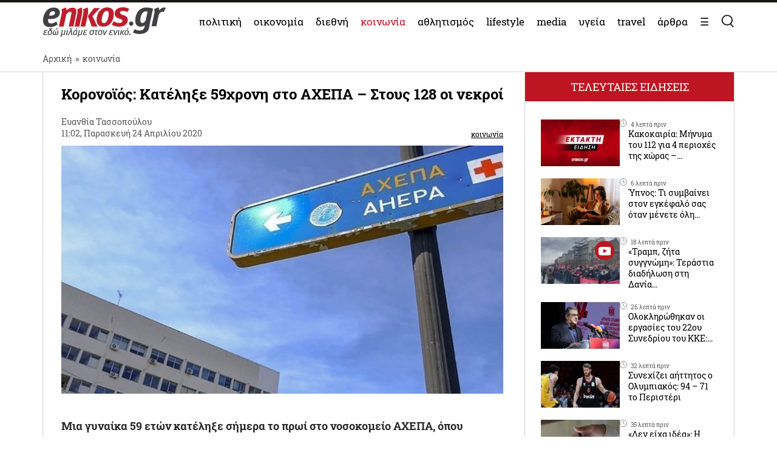

--- FILE ---
content_type: text/html; charset=UTF-8
request_url: https://www.enikos.gr/society/koronoios-katelixe-59chroni-sto-achepa-stous-128-oi-nekroi/1407789/
body_size: 32699
content:
<!doctype html>
<html lang="el" prefix="og: https://ogp.me/ns#">
<head>
	<meta charset="UTF-8">
	<meta name="viewport" content="width=device-width, initial-scale=1.0, maximum-scale=5.0" />
	<link rel="profile" href="https://gmpg.org/xfn/11">
  	<link rel="shortcut icon" type='image/x-icon' href="/wp-content/themes/enikos/favicon.ico" />
	<meta name="smartbanner:title" content="Enikos">
	<meta name="smartbanner:author" content="Κατεβάστε την ανανεωμένη εφαρμογή">
	<meta name="smartbanner:price" content="ΔΩΡΕΑΝ">
	<meta name="smartbanner:price-suffix-apple" content=" από το App Store">
	<meta name="smartbanner:price-suffix-google" content=" - Στο Google Play">
	<meta name="smartbanner:icon-apple" content="https://lh3.googleusercontent.com/iGjzjvs4zu_yGJkf6OaUa0woClPHL1JjFs5f5beBjetOcPOCwAb8LIoMf3oKn_lFYxQ=s200">
	<meta name="smartbanner:icon-google" content="https://lh3.googleusercontent.com/iGjzjvs4zu_yGJkf6OaUa0woClPHL1JjFs5f5beBjetOcPOCwAb8LIoMf3oKn_lFYxQ=s200">
	<meta name="smartbanner:button" content="ΚΑΤΕΒΑΣΤΕ">
	<meta name="smartbanner:button-url-apple" content="https://apps.apple.com/gr/app/enikos/id647804044">
	<meta name="smartbanner:button-url-google" content="https://play.google.com/store/apps/details?id=gr.enikos.app">
	<meta name="smartbanner:enabled-platforms" content="android,ios">
	<meta name="smartbanner:close-label" content="Κλείσιμο">
	<meta name="smartbanner:hide-ttl" content="864000000">
	<meta name="smartbanner:disable-positioning" content="true">
	<meta property="fb:pages" content="303605699676942" />

<!--
    <link rel="preload" href="/wp-includes/js/jquery/jquery.js" as="script">
    <link rel="preload" href="/wp-includes/js/jquery/jquery.min.js?ver=3.6.1" as="script">
-->
    <link rel="preconnect" href="https://cmp.quantcast.com" />
    <link rel="preconnect" href="https://secure.quantserve.com" />
    <link rel="dns-prefetch" href="https://quantcast.mgr.consensu.org" />
    <link rel="dns-prefetch" href="https://cmp.quantcast.com" />
	<!-- Google tag (gtag.js) -->
    <!--
	<script async src="https://www.googletagmanager.com/gtag/js?id=G-BVRMVNRRQQ"></script>
	<script>
	  window.dataLayer = window.dataLayer || [];
	  function gtag(){dataLayer.push(arguments);}
	  gtag('js', new Date());

	  gtag('config', 'G-BVRMVNRRQQ');
	</script>
    -->

    <!-- InMobi Choice. Consent Manager Tag v3.0 (for TCF 2.2) -->
    <script type="text/javascript" async=true>
    (function() {
      var host = window.location.hostname;
      var element = document.createElement('script');
      var firstScript = document.getElementsByTagName('script')[0];
      var url = 'https://cmp.inmobi.com'
        .concat('/choice/', 'npzBGuCNyceG9', '/', host, '/choice.js?tag_version=V3');
      var uspTries = 0;
      var uspTriesLimit = 3;
      element.async = true;
      element.type = 'text/javascript';
      element.src = url;

      firstScript.parentNode.insertBefore(element, firstScript);

      function makeStub() {
        var TCF_LOCATOR_NAME = '__tcfapiLocator';
        var queue = [];
        var win = window;
        var cmpFrame;

        function addFrame() {
          var doc = win.document;
          var otherCMP = !!(win.frames[TCF_LOCATOR_NAME]);

          if (!otherCMP) {
            if (doc.body) {
              var iframe = doc.createElement('iframe');

              iframe.style.cssText = 'display:none';
              iframe.name = TCF_LOCATOR_NAME;
              doc.body.appendChild(iframe);
            } else {
              setTimeout(addFrame, 5);
            }
          }
          return !otherCMP;
        }

        function tcfAPIHandler() {
          var gdprApplies;
          var args = arguments;

          if (!args.length) {
            return queue;
          } else if (args[0] === 'setGdprApplies') {
            if (
              args.length > 3 &&
              args[2] === 2 &&
              typeof args[3] === 'boolean'
            ) {
              gdprApplies = args[3];
              if (typeof args[2] === 'function') {
                args[2]('set', true);
              }
            }
          } else if (args[0] === 'ping') {
            var retr = {
              gdprApplies: gdprApplies,
              cmpLoaded: false,
              cmpStatus: 'stub'
            };

            if (typeof args[2] === 'function') {
              args[2](retr);
            }
          } else {
            if(args[0] === 'init' && typeof args[3] === 'object') {
              args[3] = Object.assign(args[3], { tag_version: 'V3' });
            }
            queue.push(args);
          }
        }

        function postMessageEventHandler(event) {
          var msgIsString = typeof event.data === 'string';
          var json = {};

          try {
            if (msgIsString) {
              json = JSON.parse(event.data);
            } else {
              json = event.data;
            }
          } catch (ignore) {}

          var payload = json.__tcfapiCall;

          if (payload) {
            window.__tcfapi(
              payload.command,
              payload.version,
              function(retValue, success) {
                var returnMsg = {
                  __tcfapiReturn: {
                    returnValue: retValue,
                    success: success,
                    callId: payload.callId
                  }
                };
                if (msgIsString) {
                  returnMsg = JSON.stringify(returnMsg);
                }
                if (event && event.source && event.source.postMessage) {
                  event.source.postMessage(returnMsg, '*');
                }
              },
              payload.parameter
            );
          }
        }

        while (win) {
          try {
            if (win.frames[TCF_LOCATOR_NAME]) {
              cmpFrame = win;
              break;
            }
          } catch (ignore) {}

          if (win === window.top) {
            break;
          }
          win = win.parent;
        }
        if (!cmpFrame) {
          addFrame();
          win.__tcfapi = tcfAPIHandler;
          win.addEventListener('message', postMessageEventHandler, false);
        }
      };

      makeStub();

      function makeGppStub() {
        const CMP_ID = 10;
        const SUPPORTED_APIS = [
          '2:tcfeuv2',
          '6:uspv1',
          '7:usnatv1',
          '8:usca',
          '9:usvav1',
          '10:uscov1',
          '11:usutv1',
          '12:usctv1'
        ];

        window.__gpp_addFrame = function (n) {
          if (!window.frames[n]) {
            if (document.body) {
              var i = document.createElement("iframe");
              i.style.cssText = "display:none";
              i.name = n;
              document.body.appendChild(i);
            } else {
              window.setTimeout(window.__gpp_addFrame, 10, n);
            }
          }
        };
        window.__gpp_stub = function () {
          var b = arguments;
          __gpp.queue = __gpp.queue || [];
          __gpp.events = __gpp.events || [];

          if (!b.length || (b.length == 1 && b[0] == "queue")) {
            return __gpp.queue;
          }

          if (b.length == 1 && b[0] == "events") {
            return __gpp.events;
          }

          var cmd = b[0];
          var clb = b.length > 1 ? b[1] : null;
          var par = b.length > 2 ? b[2] : null;
          if (cmd === "ping") {
            clb(
              {
                gppVersion: "1.1", // must be “Version.Subversion”, current: “1.1”
                cmpStatus: "stub", // possible values: stub, loading, loaded, error
                cmpDisplayStatus: "hidden", // possible values: hidden, visible, disabled
                signalStatus: "not ready", // possible values: not ready, ready
                supportedAPIs: SUPPORTED_APIS, // list of supported APIs
                cmpId: CMP_ID, // IAB assigned CMP ID, may be 0 during stub/loading
                sectionList: [],
                applicableSections: [-1],
                gppString: "",
                parsedSections: {},
              },
              true
            );
          } else if (cmd === "addEventListener") {
            if (!("lastId" in __gpp)) {
              __gpp.lastId = 0;
            }
            __gpp.lastId++;
            var lnr = __gpp.lastId;
            __gpp.events.push({
              id: lnr,
              callback: clb,
              parameter: par,
            });
            clb(
              {
                eventName: "listenerRegistered",
                listenerId: lnr, // Registered ID of the listener
                data: true, // positive signal
                pingData: {
                  gppVersion: "1.1", // must be “Version.Subversion”, current: “1.1”
                  cmpStatus: "stub", // possible values: stub, loading, loaded, error
                  cmpDisplayStatus: "hidden", // possible values: hidden, visible, disabled
                  signalStatus: "not ready", // possible values: not ready, ready
                  supportedAPIs: SUPPORTED_APIS, // list of supported APIs
                  cmpId: CMP_ID, // list of supported APIs
                  sectionList: [],
                  applicableSections: [-1],
                  gppString: "",
                  parsedSections: {},
                },
              },
              true
            );
          } else if (cmd === "removeEventListener") {
            var success = false;
            for (var i = 0; i < __gpp.events.length; i++) {
              if (__gpp.events[i].id == par) {
                __gpp.events.splice(i, 1);
                success = true;
                break;
              }
            }
            clb(
              {
                eventName: "listenerRemoved",
                listenerId: par, // Registered ID of the listener
                data: success, // status info
                pingData: {
                  gppVersion: "1.1", // must be “Version.Subversion”, current: “1.1”
                  cmpStatus: "stub", // possible values: stub, loading, loaded, error
                  cmpDisplayStatus: "hidden", // possible values: hidden, visible, disabled
                  signalStatus: "not ready", // possible values: not ready, ready
                  supportedAPIs: SUPPORTED_APIS, // list of supported APIs
                  cmpId: CMP_ID, // CMP ID
                  sectionList: [],
                  applicableSections: [-1],
                  gppString: "",
                  parsedSections: {},
                },
              },
              true
            );
          } else if (cmd === "hasSection") {
            clb(false, true);
          } else if (cmd === "getSection" || cmd === "getField") {
            clb(null, true);
          }
          //queue all other commands
          else {
            __gpp.queue.push([].slice.apply(b));
          }
        };
        window.__gpp_msghandler = function (event) {
          var msgIsString = typeof event.data === "string";
          try {
            var json = msgIsString ? JSON.parse(event.data) : event.data;
          } catch (e) {
            var json = null;
          }
          if (typeof json === "object" && json !== null && "__gppCall" in json) {
            var i = json.__gppCall;
            window.__gpp(
              i.command,
              function (retValue, success) {
                var returnMsg = {
                  __gppReturn: {
                    returnValue: retValue,
                    success: success,
                    callId: i.callId,
                  },
                };
                event.source.postMessage(msgIsString ? JSON.stringify(returnMsg) : returnMsg, "*");
              },
              "parameter" in i ? i.parameter : null,
              "version" in i ? i.version : "1.1"
            );
          }
        };
        if (!("__gpp" in window) || typeof window.__gpp !== "function") {
          window.__gpp = window.__gpp_stub;
          window.addEventListener("message", window.__gpp_msghandler, false);
          window.__gpp_addFrame("__gppLocator");
        }
      };

      makeGppStub();

      var uspStubFunction = function() {
        var arg = arguments;
        if (typeof window.__uspapi !== uspStubFunction) {
          setTimeout(function() {
            if (typeof window.__uspapi !== 'undefined') {
              window.__uspapi.apply(window.__uspapi, arg);
            }
          }, 500);
        }
      };

      var checkIfUspIsReady = function() {
        uspTries++;
        if (window.__uspapi === uspStubFunction && uspTries < uspTriesLimit) {
          console.warn('USP is not accessible');
        } else {
          clearInterval(uspInterval);
        }
      };

      if (typeof window.__uspapi === 'undefined') {
        window.__uspapi = uspStubFunction;
        var uspInterval = setInterval(checkIfUspIsReady, 6000);
      }
    })();
    </script>
    <!-- End InMobi Choice. Consent Manager Tag v3.0 (for TCF 2.2) -->

    <link rel="preconnect" href="https://www.google-analytics.com" />
    <link rel="preconnect" href="https://www.googletagmanager.com" />
    <link rel="preconnect" href="https://static.cloudflareinsights.com" />

    <link rel="dns-prefetch" href="https://www.google-analytics.com" />
    <link rel="dns-prefetch" href="https://www.googletagmanager.com" />
    <link rel="dns-prefetch" href="https://static.cloudflareinsights.com" />

	<style>


</style>
<style>
    .onlymobile {
        display: none;
    }
    @media only screen and (max-width: 600px) {
        #exitpoll-2023-map {
            max-height: 650px;
        }
        .onlymobile {
            display: block;
        }
        .onlydesktop {
            display: none;
        }
    }
    @media only screen and (min-width: 1025px) {
    
        #estories-trigger{
            display: none !important;
        }
    }
    
    
    #tautotita-footer {
        display: block !important; 
        padding-top: 30px; 
        margin-top: 30px; 
        border-top: solid 1px; 
        padding-bottom: 20px;
        color:#fff;
        line-height: 1.5;
    }
    .logo-mht {
        width: 40px; 
        border-radius: 5px; 
        margin-top: 5px;
    }
    #tautotita-contact {
        border-top: solid 1px;
        margin-top: 30px;
        padding-top: 30px;
        display: block!important;
    }
    @media only screen and (min-width: 48rem) {
        #tautotita-footer > div {
            display:flex; 
            justify-content: space-between;
        }
        #tautotita-business {
            text-align:right;
        }
        #tautotita-people {
            text-align:left;
        }
    }
    
    #post-2458069 #article-ad-container1,
    #post-2458069 #article-inread-ad-container,
    #post-2458069 #article-ad-container3,
    #post-2458069 .ad-section,
    #post-2458069 #article-ad-container1,
    #post-2458069 #article-inread-ad-container,
    #post-2458069 #article-ad-container3,
    #post-2458069 .ad-section,
    #post-2458069 .ob-smartfeed-wrapper,
    #post-2458069 #article-ad-container1,
    #post-2458069 #article-inread-ad-container,
    #post-2458069 #article-ad-container3,
    #post-2458069 .ad-section,
    #post-2458069 .ob-smartfeed-wrapper,
    #post-2458069 .ob-widget,
    #post-2461842 #article-ad-container1,
    #post-2461842 #article-inread-ad-container,
    #post-2461842 #article-ad-container3,
    #post-2461842 .ad-section,
    #post-2461842 #article-ad-container1,
    #post-2461842 #article-inread-ad-container,
    #post-2461842 #article-ad-container3,
    #post-2461842 .ad-section,
    #post-2461842 .ob-smartfeed-wrapper,
    #post-2461842 #article-ad-container1,
    #post-2461842 #article-inread-ad-container,
    #post-2461842 #article-ad-container3,
    #post-2461842 .ad-section,
    #post-2461842 .ob-smartfeed-wrapper,
    #post-2461842 .ob-widget,
    #post-2474547 #article-ad-container1,
    #post-2474547 #article-inread-ad-container,
    #post-2474547 #article-ad-container3,
    #post-2474547 .ad-section,
    #post-2474547 #article-ad-container1,
    #post-2474547 #article-inread-ad-container,
    #post-2474547 #article-ad-container3,
    #post-2474547 .ad-section,
    #post-2474547 .ob-smartfeed-wrapper,
    #post-2474547 #article-ad-container1,
    #post-2474547 #article-inread-ad-container,
    #post-2474547 #article-ad-container3,
    #post-2474547 .ad-section,
    #post-2474547 .ob-smartfeed-wrapper,
    #post-2474547 .ob-widget,
    #post-2485987 #article-ad-container1,
    #post-2485987 #article-inread-ad-container,
    #post-2485987 #article-ad-container3,
    #post-2485987 .ad-section,
    #post-2485987 #article-ad-container1,
    #post-2485987 #article-inread-ad-container,
    #post-2485987 #article-ad-container3,
    #post-2485987 .ad-section,
    #post-2485987 .ob-smartfeed-wrapper,
    #post-2485987 #article-ad-container1,
    #post-2485987 #article-inread-ad-container,
    #post-2485987 #article-ad-container3,
    #post-2485987 .ad-section,
    #post-2485987 .ob-smartfeed-wrapper,
    #post-2485987 .ob-widget{
        display: none!important;
    }
    .screen-reader-text {
        border: 0;
        clip: rect(1px, 1px, 1px, 1px);
        clip-path: inset(50%);
        height: 1px;
        margin: -1px;
        overflow: hidden;
        padding: 0;
        position: absolute;
        width: 1px;
        word-wrap: normal !important;
    }
</style>

	
	<!-- Google Tag Manager -->
    <script>(function(w,d,s,l,i){w[l]=w[l]||[];w[l].push({'gtm.start':
    new Date().getTime(),event:'gtm.js'});var f=d.getElementsByTagName(s)[0],
    j=d.createElement(s),dl=l!='dataLayer'?'&l='+l:'';j.async=true;j.src=
    'https://www.googletagmanager.com/gtm.js?id='+i+dl;f.parentNode.insertBefore(j,f);
    })(window,document,'script','dataLayer','GTM-PHDRH8M');</script>
    <!-- End Google Tag Manager -->
    <script>
      window.googletag = window.googletag || {};
      window.googletag.cmd = window.googletag.cmd || [];

      window.googletag.cmd.push(() => {
        googletag.pubads().enableSingleRequest();
        googletag.pubads().setCentering(true);
        googletag.pubads().disableInitialLoad();

        googletag.enableServices();
      })
    </script>

    <!-- <script>
            window.googletag = window.googletag || {cmd: []};
    </script>
    <script>
        googletag.cmd.push(function() {
			googletag.defineSlot('/7693901/enikos_gr_Home_Bill_970x90', [[728, 90], [970, 250], [970, 90]], 'div-gpt-ad-1684405715154-0').addService(googletag.pubads()); //billboard 1 front page
			googletag.defineSlot('/7693901/m.enikos.gr_Home_Top', [[300, 250], [300, 600]], 'div-gpt-ad-1623597904789-0').addService(googletag.pubads()); //billboard 1 front page - mobile
			googletag.defineSlot('/7693901/enikos_gr_Home_728x90_2', [728, 90], 'div-gpt-ad-1684405836408-0').addService(googletag.pubads()); //blog ad 1
			googletag.defineSlot('/7693901/enikos_gr_Home_728x90_3', [728, 90], 'div-gpt-ad-1684405893796-0').addService(googletag.pubads()); //blog ad 2
			googletag.defineSlot('/7693901/enikos_gr_Home_728x90_4', [728, 90], 'div-gpt-ad-1684405947742-0').addService(googletag.pubads()); //blog ad 3
			googletag.defineSlot('/7693901/m.enikos.gr_Home_Middle', [[300, 250], [300, 600]], 'div-gpt-ad-1623597776515-0').addService(googletag.pubads()); //blog ad 1 - mobile
			googletag.defineSlot('/7693901/m.enikos.gr_Home_Bottom', [[300, 250], [300, 600]], 'div-gpt-ad-1623597654120-0').addService(googletag.pubads()); //blog ad 2 - mobile
			googletag.defineSlot('/7693901/m.enikos.gr_Home_Bottom2', [[300, 250], [300, 600]], 'div-gpt-ad-1623597724820-0').addService(googletag.pubads()); //blog ad 3 - mobile
			googletag.defineSlot('/7693901/enikos_gr_Home_300x250_1', [[300, 250], [300, 600]], 'div-gpt-ad-1684405999968-0').addService(googletag.pubads()); //under reportaz
			googletag.defineSlot('/7693901/enikos_gr_Home_300x250_2', [[300, 250], [300, 600]], 'div-gpt-ad-1684406083876-0').addService(googletag.pubads()); //next to newspapers
			googletag.defineSlot('/7693901/enikos_gr_Home_300x250_3', [300, 250], 'div-gpt-ad-1684406132516-0').addService(googletag.pubads()); //next to lifestyle
			googletag.defineSlot('/7693901/enikos_gr_Home_300x250_4', [300, 250], 'div-gpt-ad-1684406186559-0').addService(googletag.pubads()); //next to koinonia
			googletag.defineSlot('/7693901/enikos_gr_home_Billboard_2', [[970, 90], [970, 250]], 'div-gpt-ad-1684406386622-0').addService(googletag.pubads()); //billboard before politics
			googletag.defineSlot('/7693901/m.enikos.gr_Home_OOP', [[300, 250], [300, 600]], 'div-gpt-ad-1623597839563-0').addService(googletag.pubads()); //billboard before politics - mobile
			googletag.defineSlot('/7693901/enikos_gr_Home_300x250_5', [[300, 600], [300, 250]], 'div-gpt-ad-1684406502654-0').addService(googletag.pubads()); // next to travel
			googletag.defineSlot('/7693901/enikos_gr_Home_300x250_6', [300, 250], 'div-gpt-ad-1684410776245-0').addService(googletag.pubads()); // next to technology
			googletag.defineSlot('/7693901/enikos_gr_Home_300x250_7', [300, 250], 'div-gpt-ad-1684410870138-0').addService(googletag.pubads()); // next to timeout
			//googletag.defineSlot('/7693901/Enikos_gr_InRead_300x600', [300, 600], 'div-gpt-ad-1684426932325-0').addService(googletag.pubads()); // article InRead
			//googletag.defineSlot('/7693901/enikos_gr_Outside_300x600_1', [[300, 250], [300, 600]], 'div-gpt-ad-1684426637287-0').addService(googletag.pubads()); // article WebOver Right
			googletag.pubads().setTargeting('enikos_category', ['']);
            googletag.pubads().enableSingleRequest();
            googletag.pubads().collapseEmptyDivs();
            googletag.pubads().setCentering(true);
            googletag.pubads().enableLazyLoad({
                fetchMarginPercent: 0,
                renderMarginPercent: 0,
                mobileScaling: 0.0
            });
            googletag.enableServices();
        });
    </script> -->
    
    
    
<!-- Search Engine Optimization by Rank Math PRO - https://rankmath.com/ -->
<title>Κορονοϊός: Κατέληξε 59χρονη στο ΑΧΕΠΑ - Στους 128 οι νεκροί</title>
<meta name="description" content="Μια γυναίκα 59 ετών κατέληξε σήμερα το πρωί..."/>
<meta name="robots" content="follow, index, max-snippet:-1, max-video-preview:-1, max-image-preview:large"/>
<link rel="canonical" href="https://www.enikos.gr/society/koronoios-katelixe-59chroni-sto-achepa-stous-128-oi-nekroi/1407789/" />
<meta property="og:locale" content="el_GR" />
<meta property="og:type" content="article" />
<meta property="og:title" content="Κορονοϊός: Κατέληξε 59χρονη στο ΑΧΕΠΑ - Στους 128 οι νεκροί" />
<meta property="og:description" content="Μια γυναίκα 59 ετών κατέληξε σήμερα το πρωί..." />
<meta property="og:url" content="https://www.enikos.gr/society/koronoios-katelixe-59chroni-sto-achepa-stous-128-oi-nekroi/1407789/" />
<meta property="og:site_name" content="Enikos" />
<meta property="article:tag" content="ΑΧΕΠΑ" />
<meta property="article:tag" content="ΚΟΡΟΝΟΙΟΣ" />
<meta property="article:tag" content="ΚΟΡΩΝΟΪΟΣ" />
<meta property="article:tag" content="ΝΕΚΡΗ" />
<meta property="article:section" content="κοινωνία" />
<meta property="og:image" content="https://www.enikos.gr/wp-content/uploads/2020/04/715246_408152e935-9264b13343f6b19d.jpg" />
<meta property="og:image:secure_url" content="https://www.enikos.gr/wp-content/uploads/2020/04/715246_408152e935-9264b13343f6b19d.jpg" />
<meta property="og:image:width" content="720" />
<meta property="og:image:height" content="405" />
<meta property="og:image:alt" content="ΑΧΕΠΑ" />
<meta property="og:image:type" content="image/jpeg" />
<meta property="article:published_time" content="2020-04-24T11:02:19+03:00" />
<meta name="twitter:card" content="summary_large_image" />
<meta name="twitter:title" content="Κορονοϊός: Κατέληξε 59χρονη στο ΑΧΕΠΑ - Στους 128 οι νεκροί" />
<meta name="twitter:description" content="Μια γυναίκα 59 ετών κατέληξε σήμερα το πρωί..." />
<meta name="twitter:image" content="https://www.enikos.gr/wp-content/uploads/2020/04/715246_408152e935-9264b13343f6b19d.jpg" />
<meta name="twitter:label1" content="Written by" />
<meta name="twitter:data1" content="Ευανθία Τασσοπούλου" />
<meta name="twitter:label2" content="Time to read" />
<meta name="twitter:data2" content="Less than a minute" />
<script type="application/ld+json" class="rank-math-schema-pro">{"@context":"https://schema.org","@graph":[{"@type":"Organization","@id":"https://www.enikos.gr/#organization","name":"Enikos.gr","url":"https://www.enikos.gr","email":"dev@enikos.gr","logo":{"@type":"ImageObject","@id":"https://www.enikos.gr/#logo","url":"https://www.enikos.gr/wp-content/uploads/2021/08/logo.png","contentUrl":"https://www.enikos.gr/wp-content/uploads/2021/08/logo.png","caption":"Enikos","inLanguage":"el","width":"204","height":"90"}},{"@type":"WebSite","@id":"https://www.enikos.gr/#website","url":"https://www.enikos.gr","name":"Enikos","publisher":{"@id":"https://www.enikos.gr/#organization"},"inLanguage":"el"},{"@type":"ImageObject","@id":"https://www.enikos.gr/wp-content/uploads/2020/04/715246_408152e935-9264b13343f6b19d.jpg","url":"https://www.enikos.gr/wp-content/uploads/2020/04/715246_408152e935-9264b13343f6b19d.jpg","width":"720","height":"405","inLanguage":"el"},{"@type":"BreadcrumbList","@id":"https://www.enikos.gr/society/koronoios-katelixe-59chroni-sto-achepa-stous-128-oi-nekroi/1407789/#breadcrumb","itemListElement":[{"@type":"ListItem","position":"1","item":{"@id":"https://www.enikos.gr","name":"\u0391\u03c1\u03c7\u03b9\u03ba\u03ae"}},{"@type":"ListItem","position":"2","item":{"@id":"https://www.enikos.gr/society/","name":"\u03ba\u03bf\u03b9\u03bd\u03c9\u03bd\u03af\u03b1"}},{"@type":"ListItem","position":"3","item":{"@id":"https://www.enikos.gr/society/koronoios-katelixe-59chroni-sto-achepa-stous-128-oi-nekroi/1407789/","name":"\u039a\u03bf\u03c1\u03bf\u03bd\u03bf\u03ca\u03cc\u03c2: \u039a\u03b1\u03c4\u03ad\u03bb\u03b7\u03be\u03b5 59\u03c7\u03c1\u03bf\u03bd\u03b7 \u03c3\u03c4\u03bf \u0391\u03a7\u0395\u03a0\u0391 &#8211; \u03a3\u03c4\u03bf\u03c5\u03c2 128 \u03bf\u03b9 \u03bd\u03b5\u03ba\u03c1\u03bf\u03af"}}]},{"@type":"WebPage","@id":"https://www.enikos.gr/society/koronoios-katelixe-59chroni-sto-achepa-stous-128-oi-nekroi/1407789/#webpage","url":"https://www.enikos.gr/society/koronoios-katelixe-59chroni-sto-achepa-stous-128-oi-nekroi/1407789/","name":"\u039a\u03bf\u03c1\u03bf\u03bd\u03bf\u03ca\u03cc\u03c2: \u039a\u03b1\u03c4\u03ad\u03bb\u03b7\u03be\u03b5 59\u03c7\u03c1\u03bf\u03bd\u03b7 \u03c3\u03c4\u03bf \u0391\u03a7\u0395\u03a0\u0391 - \u03a3\u03c4\u03bf\u03c5\u03c2 128 \u03bf\u03b9 \u03bd\u03b5\u03ba\u03c1\u03bf\u03af","datePublished":"2020-04-24T11:02:19+03:00","dateModified":"2020-04-24T11:02:19+03:00","isPartOf":{"@id":"https://www.enikos.gr/#website"},"primaryImageOfPage":{"@id":"https://www.enikos.gr/wp-content/uploads/2020/04/715246_408152e935-9264b13343f6b19d.jpg"},"inLanguage":"el","breadcrumb":{"@id":"https://www.enikos.gr/society/koronoios-katelixe-59chroni-sto-achepa-stous-128-oi-nekroi/1407789/#breadcrumb"}},{"@type":"Person","@id":"https://www.enikos.gr/author/tassopoulou/","name":"\u0395\u03c5\u03b1\u03bd\u03b8\u03af\u03b1 \u03a4\u03b1\u03c3\u03c3\u03bf\u03c0\u03bf\u03cd\u03bb\u03bf\u03c5","url":"https://www.enikos.gr/author/tassopoulou/","image":{"@type":"ImageObject","@id":"https://secure.gravatar.com/avatar/da2f5c29157342a18bc1bf9eb6775126?s=96&amp;d=mm&amp;r=g","url":"https://secure.gravatar.com/avatar/da2f5c29157342a18bc1bf9eb6775126?s=96&amp;d=mm&amp;r=g","caption":"\u0395\u03c5\u03b1\u03bd\u03b8\u03af\u03b1 \u03a4\u03b1\u03c3\u03c3\u03bf\u03c0\u03bf\u03cd\u03bb\u03bf\u03c5","inLanguage":"el"},"worksFor":{"@id":"https://www.enikos.gr/#organization"}},{"@type":"NewsArticle","headline":"\u039a\u03bf\u03c1\u03bf\u03bd\u03bf\u03ca\u03cc\u03c2: \u039a\u03b1\u03c4\u03ad\u03bb\u03b7\u03be\u03b5 59\u03c7\u03c1\u03bf\u03bd\u03b7 \u03c3\u03c4\u03bf \u0391\u03a7\u0395\u03a0\u0391 - \u03a3\u03c4\u03bf\u03c5\u03c2 128 \u03bf\u03b9 \u03bd\u03b5\u03ba\u03c1\u03bf\u03af","keywords":"\u0391\u03a7\u0395\u03a0\u0391,\u039d\u0395\u039a\u03a1\u0397,\u039a\u039f\u03a1\u039f\u039d\u039f\u0399\u039f\u03a3,\u039a\u039f\u03a1\u03a9\u039d\u039f\u0399\u039f\u03a3,59\u03a7\u03a1\u039f\u039d\u0397,,,","datePublished":"2020-04-24T11:02:19+03:00","dateModified":"2020-04-24T11:02:19+03:00","articleSection":"\u03ba\u03bf\u03b9\u03bd\u03c9\u03bd\u03af\u03b1","author":{"@id":"https://www.enikos.gr/author/tassopoulou/","name":"\u0395\u03c5\u03b1\u03bd\u03b8\u03af\u03b1 \u03a4\u03b1\u03c3\u03c3\u03bf\u03c0\u03bf\u03cd\u03bb\u03bf\u03c5"},"publisher":{"@id":"https://www.enikos.gr/#organization"},"description":"\u039c\u03b9\u03b1 \u03b3\u03c5\u03bd\u03b1\u03af\u03ba\u03b1 59 \u03b5\u03c4\u03ce\u03bd \u03ba\u03b1\u03c4\u03ad\u03bb\u03b7\u03be\u03b5 \u03c3\u03ae\u03bc\u03b5\u03c1\u03b1 \u03c4\u03bf \u03c0\u03c1\u03c9\u03af...","name":"\u039a\u03bf\u03c1\u03bf\u03bd\u03bf\u03ca\u03cc\u03c2: \u039a\u03b1\u03c4\u03ad\u03bb\u03b7\u03be\u03b5 59\u03c7\u03c1\u03bf\u03bd\u03b7 \u03c3\u03c4\u03bf \u0391\u03a7\u0395\u03a0\u0391 - \u03a3\u03c4\u03bf\u03c5\u03c2 128 \u03bf\u03b9 \u03bd\u03b5\u03ba\u03c1\u03bf\u03af","@id":"https://www.enikos.gr/society/koronoios-katelixe-59chroni-sto-achepa-stous-128-oi-nekroi/1407789/#richSnippet","isPartOf":{"@id":"https://www.enikos.gr/society/koronoios-katelixe-59chroni-sto-achepa-stous-128-oi-nekroi/1407789/#webpage"},"image":{"@id":"https://www.enikos.gr/wp-content/uploads/2020/04/715246_408152e935-9264b13343f6b19d.jpg"},"inLanguage":"el","mainEntityOfPage":{"@id":"https://www.enikos.gr/society/koronoios-katelixe-59chroni-sto-achepa-stous-128-oi-nekroi/1407789/#webpage"}}]}</script>
<!-- /Rank Math WordPress SEO plugin -->

<link rel='dns-prefetch' href='//static.addtoany.com' />
<link rel='dns-prefetch' href='//www.enikos.gr' />
<link rel="alternate" type="application/rss+xml" title="Ροή RSS &raquo; Enikos" href="https://www.enikos.gr/feed/" />
<style id='rank-math-toc-block-style-inline-css'>
.wp-block-rank-math-toc-block nav ol{counter-reset:item}.wp-block-rank-math-toc-block nav ol li{display:block}.wp-block-rank-math-toc-block nav ol li:before{content:counters(item, ".") ". ";counter-increment:item}

</style>
<link rel='stylesheet' id='classic-theme-styles-css' href='https://www.enikos.gr/wp-includes/css/classic-themes.min.css?ver=1' media='all' />
<style id='global-styles-inline-css'>
body{--wp--preset--color--black: #000000;--wp--preset--color--cyan-bluish-gray: #abb8c3;--wp--preset--color--white: #ffffff;--wp--preset--color--pale-pink: #f78da7;--wp--preset--color--vivid-red: #cf2e2e;--wp--preset--color--luminous-vivid-orange: #ff6900;--wp--preset--color--luminous-vivid-amber: #fcb900;--wp--preset--color--light-green-cyan: #7bdcb5;--wp--preset--color--vivid-green-cyan: #00d084;--wp--preset--color--pale-cyan-blue: #8ed1fc;--wp--preset--color--vivid-cyan-blue: #0693e3;--wp--preset--color--vivid-purple: #9b51e0;--wp--preset--gradient--vivid-cyan-blue-to-vivid-purple: linear-gradient(135deg,rgba(6,147,227,1) 0%,rgb(155,81,224) 100%);--wp--preset--gradient--light-green-cyan-to-vivid-green-cyan: linear-gradient(135deg,rgb(122,220,180) 0%,rgb(0,208,130) 100%);--wp--preset--gradient--luminous-vivid-amber-to-luminous-vivid-orange: linear-gradient(135deg,rgba(252,185,0,1) 0%,rgba(255,105,0,1) 100%);--wp--preset--gradient--luminous-vivid-orange-to-vivid-red: linear-gradient(135deg,rgba(255,105,0,1) 0%,rgb(207,46,46) 100%);--wp--preset--gradient--very-light-gray-to-cyan-bluish-gray: linear-gradient(135deg,rgb(238,238,238) 0%,rgb(169,184,195) 100%);--wp--preset--gradient--cool-to-warm-spectrum: linear-gradient(135deg,rgb(74,234,220) 0%,rgb(151,120,209) 20%,rgb(207,42,186) 40%,rgb(238,44,130) 60%,rgb(251,105,98) 80%,rgb(254,248,76) 100%);--wp--preset--gradient--blush-light-purple: linear-gradient(135deg,rgb(255,206,236) 0%,rgb(152,150,240) 100%);--wp--preset--gradient--blush-bordeaux: linear-gradient(135deg,rgb(254,205,165) 0%,rgb(254,45,45) 50%,rgb(107,0,62) 100%);--wp--preset--gradient--luminous-dusk: linear-gradient(135deg,rgb(255,203,112) 0%,rgb(199,81,192) 50%,rgb(65,88,208) 100%);--wp--preset--gradient--pale-ocean: linear-gradient(135deg,rgb(255,245,203) 0%,rgb(182,227,212) 50%,rgb(51,167,181) 100%);--wp--preset--gradient--electric-grass: linear-gradient(135deg,rgb(202,248,128) 0%,rgb(113,206,126) 100%);--wp--preset--gradient--midnight: linear-gradient(135deg,rgb(2,3,129) 0%,rgb(40,116,252) 100%);--wp--preset--duotone--dark-grayscale: url('#wp-duotone-dark-grayscale');--wp--preset--duotone--grayscale: url('#wp-duotone-grayscale');--wp--preset--duotone--purple-yellow: url('#wp-duotone-purple-yellow');--wp--preset--duotone--blue-red: url('#wp-duotone-blue-red');--wp--preset--duotone--midnight: url('#wp-duotone-midnight');--wp--preset--duotone--magenta-yellow: url('#wp-duotone-magenta-yellow');--wp--preset--duotone--purple-green: url('#wp-duotone-purple-green');--wp--preset--duotone--blue-orange: url('#wp-duotone-blue-orange');--wp--preset--font-size--small: 13px;--wp--preset--font-size--medium: 20px;--wp--preset--font-size--large: 36px;--wp--preset--font-size--x-large: 42px;--wp--preset--spacing--20: 0.44rem;--wp--preset--spacing--30: 0.67rem;--wp--preset--spacing--40: 1rem;--wp--preset--spacing--50: 1.5rem;--wp--preset--spacing--60: 2.25rem;--wp--preset--spacing--70: 3.38rem;--wp--preset--spacing--80: 5.06rem;}:where(.is-layout-flex){gap: 0.5em;}body .is-layout-flow > .alignleft{float: left;margin-inline-start: 0;margin-inline-end: 2em;}body .is-layout-flow > .alignright{float: right;margin-inline-start: 2em;margin-inline-end: 0;}body .is-layout-flow > .aligncenter{margin-left: auto !important;margin-right: auto !important;}body .is-layout-constrained > .alignleft{float: left;margin-inline-start: 0;margin-inline-end: 2em;}body .is-layout-constrained > .alignright{float: right;margin-inline-start: 2em;margin-inline-end: 0;}body .is-layout-constrained > .aligncenter{margin-left: auto !important;margin-right: auto !important;}body .is-layout-constrained > :where(:not(.alignleft):not(.alignright):not(.alignfull)){max-width: var(--wp--style--global--content-size);margin-left: auto !important;margin-right: auto !important;}body .is-layout-constrained > .alignwide{max-width: var(--wp--style--global--wide-size);}body .is-layout-flex{display: flex;}body .is-layout-flex{flex-wrap: wrap;align-items: center;}body .is-layout-flex > *{margin: 0;}:where(.wp-block-columns.is-layout-flex){gap: 2em;}.has-black-color{color: var(--wp--preset--color--black) !important;}.has-cyan-bluish-gray-color{color: var(--wp--preset--color--cyan-bluish-gray) !important;}.has-white-color{color: var(--wp--preset--color--white) !important;}.has-pale-pink-color{color: var(--wp--preset--color--pale-pink) !important;}.has-vivid-red-color{color: var(--wp--preset--color--vivid-red) !important;}.has-luminous-vivid-orange-color{color: var(--wp--preset--color--luminous-vivid-orange) !important;}.has-luminous-vivid-amber-color{color: var(--wp--preset--color--luminous-vivid-amber) !important;}.has-light-green-cyan-color{color: var(--wp--preset--color--light-green-cyan) !important;}.has-vivid-green-cyan-color{color: var(--wp--preset--color--vivid-green-cyan) !important;}.has-pale-cyan-blue-color{color: var(--wp--preset--color--pale-cyan-blue) !important;}.has-vivid-cyan-blue-color{color: var(--wp--preset--color--vivid-cyan-blue) !important;}.has-vivid-purple-color{color: var(--wp--preset--color--vivid-purple) !important;}.has-black-background-color{background-color: var(--wp--preset--color--black) !important;}.has-cyan-bluish-gray-background-color{background-color: var(--wp--preset--color--cyan-bluish-gray) !important;}.has-white-background-color{background-color: var(--wp--preset--color--white) !important;}.has-pale-pink-background-color{background-color: var(--wp--preset--color--pale-pink) !important;}.has-vivid-red-background-color{background-color: var(--wp--preset--color--vivid-red) !important;}.has-luminous-vivid-orange-background-color{background-color: var(--wp--preset--color--luminous-vivid-orange) !important;}.has-luminous-vivid-amber-background-color{background-color: var(--wp--preset--color--luminous-vivid-amber) !important;}.has-light-green-cyan-background-color{background-color: var(--wp--preset--color--light-green-cyan) !important;}.has-vivid-green-cyan-background-color{background-color: var(--wp--preset--color--vivid-green-cyan) !important;}.has-pale-cyan-blue-background-color{background-color: var(--wp--preset--color--pale-cyan-blue) !important;}.has-vivid-cyan-blue-background-color{background-color: var(--wp--preset--color--vivid-cyan-blue) !important;}.has-vivid-purple-background-color{background-color: var(--wp--preset--color--vivid-purple) !important;}.has-black-border-color{border-color: var(--wp--preset--color--black) !important;}.has-cyan-bluish-gray-border-color{border-color: var(--wp--preset--color--cyan-bluish-gray) !important;}.has-white-border-color{border-color: var(--wp--preset--color--white) !important;}.has-pale-pink-border-color{border-color: var(--wp--preset--color--pale-pink) !important;}.has-vivid-red-border-color{border-color: var(--wp--preset--color--vivid-red) !important;}.has-luminous-vivid-orange-border-color{border-color: var(--wp--preset--color--luminous-vivid-orange) !important;}.has-luminous-vivid-amber-border-color{border-color: var(--wp--preset--color--luminous-vivid-amber) !important;}.has-light-green-cyan-border-color{border-color: var(--wp--preset--color--light-green-cyan) !important;}.has-vivid-green-cyan-border-color{border-color: var(--wp--preset--color--vivid-green-cyan) !important;}.has-pale-cyan-blue-border-color{border-color: var(--wp--preset--color--pale-cyan-blue) !important;}.has-vivid-cyan-blue-border-color{border-color: var(--wp--preset--color--vivid-cyan-blue) !important;}.has-vivid-purple-border-color{border-color: var(--wp--preset--color--vivid-purple) !important;}.has-vivid-cyan-blue-to-vivid-purple-gradient-background{background: var(--wp--preset--gradient--vivid-cyan-blue-to-vivid-purple) !important;}.has-light-green-cyan-to-vivid-green-cyan-gradient-background{background: var(--wp--preset--gradient--light-green-cyan-to-vivid-green-cyan) !important;}.has-luminous-vivid-amber-to-luminous-vivid-orange-gradient-background{background: var(--wp--preset--gradient--luminous-vivid-amber-to-luminous-vivid-orange) !important;}.has-luminous-vivid-orange-to-vivid-red-gradient-background{background: var(--wp--preset--gradient--luminous-vivid-orange-to-vivid-red) !important;}.has-very-light-gray-to-cyan-bluish-gray-gradient-background{background: var(--wp--preset--gradient--very-light-gray-to-cyan-bluish-gray) !important;}.has-cool-to-warm-spectrum-gradient-background{background: var(--wp--preset--gradient--cool-to-warm-spectrum) !important;}.has-blush-light-purple-gradient-background{background: var(--wp--preset--gradient--blush-light-purple) !important;}.has-blush-bordeaux-gradient-background{background: var(--wp--preset--gradient--blush-bordeaux) !important;}.has-luminous-dusk-gradient-background{background: var(--wp--preset--gradient--luminous-dusk) !important;}.has-pale-ocean-gradient-background{background: var(--wp--preset--gradient--pale-ocean) !important;}.has-electric-grass-gradient-background{background: var(--wp--preset--gradient--electric-grass) !important;}.has-midnight-gradient-background{background: var(--wp--preset--gradient--midnight) !important;}.has-small-font-size{font-size: var(--wp--preset--font-size--small) !important;}.has-medium-font-size{font-size: var(--wp--preset--font-size--medium) !important;}.has-large-font-size{font-size: var(--wp--preset--font-size--large) !important;}.has-x-large-font-size{font-size: var(--wp--preset--font-size--x-large) !important;}
.wp-block-navigation a:where(:not(.wp-element-button)){color: inherit;}
:where(.wp-block-columns.is-layout-flex){gap: 2em;}
.wp-block-pullquote{font-size: 1.5em;line-height: 1.6;}
</style>
<link rel='stylesheet' id='enikos-style-css' href='https://www.enikos.gr/wp-content/themes/enikos/style.css?ver=1.3.35' media='all' />
<link rel='stylesheet' id='estories-viewer-css' href='https://www.enikos.gr/wp-content/themes/enikos/css/estories-viewer.css?ver=1.1.0' media='all' />
<link rel='stylesheet' id='addtoany-css' href='https://www.enikos.gr/wp-content/plugins/add-to-any/addtoany.min.css?ver=1.16' media='all' />
<script id='addtoany-core-js-before'>
window.a2a_config=window.a2a_config||{};a2a_config.callbacks=[];a2a_config.overlays=[];a2a_config.templates={};a2a_localize = {
	Share: "Μοιραστείτε",
	Save: "Αποθήκευση",
	Subscribe: "Εγγραφείτε",
	Email: "Email",
	Bookmark: "Προσθήκη στα Αγαπημένα",
	ShowAll: "Προβολή όλων",
	ShowLess: "Προβολή λιγότερων",
	FindServices: "Αναζήτηση υπηρεσίας(ιών)",
	FindAnyServiceToAddTo: "Άμεση προσθήκη κάθε υπηρεσίας",
	PoweredBy: "Powered by",
	ShareViaEmail: "Μοιραστείτε μέσω e-mail",
	SubscribeViaEmail: "Εγγραφείτε μέσω e-mail",
	BookmarkInYourBrowser: "Προσθήκη στα Αγαπημένα μέσα από τον σελιδοδείκτη σας",
	BookmarkInstructions: "Πατήστε Ctrl+D or \u2318+D για να προσθέσετε τη σελίδα στα Αγαπημένα σας",
	AddToYourFavorites: "Προσθήκη στα Αγαπημένα",
	SendFromWebOrProgram: "Αποστολή από οποιοδήποτε e-mail διεύθυνση ή e-mail πρόγραμμα",
	EmailProgram: "E-mail πρόγραμμα",
	More: "Περισσότερα &#8230;",
	ThanksForSharing: "Ευχαριστώ για την κοινοποίηση!",
	ThanksForFollowing: "Ευχαριστώ που με ακολουθείτε!"
};
</script>
<script async src='https://static.addtoany.com/menu/page.js' id='addtoany-core-js'></script>
<script src='https://www.enikos.gr/wp-includes/js/jquery/jquery.min.js?ver=3.6.1' id='jquery-core-js'></script>
<script src='https://www.enikos.gr/wp-includes/js/jquery/jquery-migrate.min.js?ver=3.3.2' id='jquery-migrate-js'></script>
<script async src='https://www.enikos.gr/wp-content/plugins/add-to-any/addtoany.min.js?ver=1.1' id='addtoany-jquery-js'></script>
<script src='https://www.enikos.gr/wp-content/themes/enikos/js/custom.js?ver=5.8.9.' id='enikos-custom-js'></script>
<link rel="https://api.w.org/" href="https://www.enikos.gr/v2/" /><link rel="alternate" type="application/json" href="https://www.enikos.gr/v2/wp/v2/posts/1407789" /><link rel="EditURI" type="application/rsd+xml" title="RSD" href="https://www.enikos.gr/xmlrpc.php?rsd" />
<link rel="wlwmanifest" type="application/wlwmanifest+xml" href="https://www.enikos.gr/wp-includes/wlwmanifest.xml" />
<meta name="generator" content="WordPress 6.1.1" />
<link rel='shortlink' href='https://www.enikos.gr/?p=1407789' />
<link rel="alternate" type="application/json+oembed" href="https://www.enikos.gr/v2/oembed/1.0/embed?url=https%3A%2F%2Fwww.enikos.gr%2Fsociety%2Fkoronoios-katelixe-59chroni-sto-achepa-stous-128-oi-nekroi%2F1407789%2F" />
<link rel="alternate" type="text/xml+oembed" href="https://www.enikos.gr/v2/oembed/1.0/embed?url=https%3A%2F%2Fwww.enikos.gr%2Fsociety%2Fkoronoios-katelixe-59chroni-sto-achepa-stous-128-oi-nekroi%2F1407789%2F&#038;format=xml" />
      <meta name="onesignal" content="wordpress-plugin"/>
            <script>

      window.OneSignal = window.OneSignal || [];

      OneSignal.push( function() {
        OneSignal.SERVICE_WORKER_UPDATER_PATH = 'OneSignalSDKUpdaterWorker.js';
                      OneSignal.SERVICE_WORKER_PATH = 'OneSignalSDKWorker.js';
                      OneSignal.SERVICE_WORKER_PARAM = { scope: '/wp-content/plugins/onesignal-free-web-push-notifications/sdk_files/push/onesignal/' };
        OneSignal.setDefaultNotificationUrl("https://www.enikos.gr");
        var oneSignal_options = {};
        window._oneSignalInitOptions = oneSignal_options;

        oneSignal_options['wordpress'] = true;
oneSignal_options['appId'] = 'c068ad83-7d51-4213-ab42-db6b1ad13788';
oneSignal_options['allowLocalhostAsSecureOrigin'] = true;
oneSignal_options['welcomeNotification'] = { };
oneSignal_options['welcomeNotification']['disable'] = true;
oneSignal_options['path'] = "https://www.enikos.gr/wp-content/plugins/onesignal-free-web-push-notifications/sdk_files/";
oneSignal_options['promptOptions'] = { };
oneSignal_options['promptOptions']['actionMessage'] = "Θέλετε να λαμβάνετε πρώτοι ειδοποιήσεις για όλα όσα συμβαίνουν στην Ελλάδα και τον κόσμο;";
oneSignal_options['promptOptions']['acceptButtonText'] = "Ναι";
oneSignal_options['promptOptions']['cancelButtonText'] = "Όχι";
oneSignal_options['notifyButton'] = { };
oneSignal_options['notifyButton']['enable'] = true;
oneSignal_options['notifyButton']['position'] = 'bottom-left';
oneSignal_options['notifyButton']['theme'] = 'default';
oneSignal_options['notifyButton']['size'] = 'medium';
oneSignal_options['notifyButton']['showCredit'] = true;
oneSignal_options['notifyButton']['text'] = {};
oneSignal_options['notifyButton']['text']['tip.state.unsubscribed'] = 'Εγγραφή στις ειδοποιήσεις';
oneSignal_options['notifyButton']['text']['tip.state.blocked'] = 'Έχετε καταργήσει τις ειδοποιήσεις';
oneSignal_options['notifyButton']['text']['dialog.main.title'] = 'Διαχείριση ειδοποιήσεων';
oneSignal_options['notifyButton']['text']['dialog.main.button.subscribe'] = 'Ναι';
oneSignal_options['notifyButton']['text']['dialog.main.button.unsubscribe'] = 'Όχι';
oneSignal_options['notifyButton']['text']['dialog.blocked.message'] = 'Ακολουθήστε τις οδηγίες για να ενεργοποιήσετε τις ειδοποιήσεις';
          /* OneSignal: Using custom SDK initialization. */
                });

      function documentInitOneSignal() {
        var oneSignal_elements = document.getElementsByClassName("OneSignal-prompt");

        var oneSignalLinkClickHandler = function(event) { OneSignal.push(['registerForPushNotifications']); event.preventDefault(); };        for(var i = 0; i < oneSignal_elements.length; i++)
          oneSignal_elements[i].addEventListener('click', oneSignalLinkClickHandler, false);
      }

      if (document.readyState === 'complete') {
           documentInitOneSignal();
      }
      else {
           window.addEventListener("load", function(event){
               documentInitOneSignal();
          });
      }
    </script>
<link rel="amphtml" href="https://www.enikos.gr/society/koronoios-katelixe-59chroni-sto-achepa-stous-128-oi-nekroi/1407789/amp/">	    <link rel="preload" href="/wp-content/themes/enikos/fonts/RobotoSlab-Bold.woff2" as="font" type="font/woff2" crossorigin="" />
    <link rel="preload" href="/wp-content/themes/enikos/fonts/RobotoSlab-Light.woff2" as="font" type="font/woff2" crossorigin="" />
    <link rel="preload" href="/wp-content/themes/enikos/fonts/RobotoSlab-Regular.woff2" as="font" type="font/woff2" crossorigin="" />
            <link rel="stylesheet" media="print" href="/wp-content/themes/enikos/css/print.css?ver=1.3">
        <style>
            #inline1 {
                position: sticky;
                top: 70px;
            }
			#enikonomia-featured {
				border-bottom: 1px solid #B7B7B7;
				margin-bottom:40px;
				padding-bottom: 20px;
			}
			.enikonomia-post-image {
				width: 100%;
				object-fit: cover;
				object-position: center center;
				vertical-align: middle;
				display: inline-block;
				max-width: 100%;
				height: 150px;
				width:150px;
			}
			.enikonomia-post {
				display:grid;
				grid-template-columns: 150px auto;
				grid-column-gap:10px;
				align-items: center;
			}
			.enikonomia-posts {
				display:flex;
				grid-column-gap:20px;
				grid-row-gap:20px;
				flex-wrap: wrap;
			}
			#enikonomia-featured .enikonomia-post-title {
				text-align:left;
				font-size:16px;
				line-height:1.5;
				color:#133C54;
				text-decoration:none;
				font-weight:700;
				padding:0;
			}
			#enikonomia-featured .enikonomia-post-title:hover {
				text-decoration:underline;
			}
			#enikonomia-featured .enikonomia-post-image-link {
				padding:0;
			}
			.enikonomia-logo {
				background-color: #005789;
				padding: 7px;
				margin-bottom:20px;
			}
			 @media only screen and (min-width: 64rem) {
				 #enikonomia-featured .enikonomia-posts {
					 flex-wrap:  nowrap;
				 }
			 }
			#post-2223797 #article-ad-container1,
			#post-2223797 #article-ad-container3,
			#post-2223797 #article-inread-ad-container {
				display: none;
			}
            #enikos-network {
                background: #161e29;
                padding: 30px 0;
                margin: 50px 0;
            }
            #enikos-network-header {
                color: #fff;
                text-align: center;
                border-bottom: solid 1px;
                padding-bottom: 5px;
                font-size: 16px;
                font-weight: 400;
            }
            .network-articles {
                display: grid;
                column-gap: 20px;
            }
            .network-small {
                display:grid;
                grid-template-columns: 1fr 3fr;
                grid-column-gap: 15px;
                text-decoration: none !important;
            }  
            .network-small-image {
                width: 100%;
                object-fit: cover;
                object-position: center center;
                vertical-align: middle;
                display: inline-block;
                max-width: 100%;
                height: 134px;
                border-radius: 7px;
            }
            .enikos-network-website-feed h3{
                text-align:left;
                font-size: 1.1rem;
                font-weight: 700;
                color:#fff;
                min-height: 113.6px;
            }
            .enikos-network-website-feed{
                position: relative;
                margin-bottom: 15px;
                display: block;
                padding:0 30px;
            }
            .nework-article-title{
                position: absolute;
                top: 128px;
                padding: 10px;
                background: rgba(0, 0, 0, 0.6);
                border-bottom: solid 1px;
            }
            @media only screen and (max-width: 600px) {
                .network-small {
                    grid-template-columns: initial;
                }
                .network-small-image {
                    height: 184px;
                }
                .enikos-network-website-feed h3{
                    min-height: initial;
                }
            }
        </style>
    	    <!-- MailerLite Universal -->
    <script>
        (function(w,d,e,u,f,l,n){w[f]=w[f]||function(){(w[f].q=w[f].q||[])
        .push(arguments);},l=d.createElement(e),l.async=1,l.src=u,
        n=d.getElementsByTagName(e)[0],n.parentNode.insertBefore(l,n);})
        (window,document,'script','https://assets.mailerlite.com/js/universal.js','ml');
        ml('account', '1213346');
    </script>
    <!-- End MailerLite Universal -->
    </head>

<body class="post-template-default single single-post single-format-standard">


	<!-- Google Tag Manager (noscript) -->
	<noscript><iframe src="https://www.googletagmanager.com/ns.html?id=GTM-PHDRH8M"
	height="0" width="0" style="display:none;visibility:hidden"></iframe></noscript>
	<!-- End Google Tag Manager (noscript) -->

<!--
    <script async src="https://static.adman.gr/adman.js"></script>
    <script>window.AdmanQueue=window.AdmanQueue||[];AdmanQueue.push(function(){Adman.adunit({id:925,h:'https://x.grxchange.gr',inline:true})});</script>
-->

    <div id="eni-offset" style="position: absolute; top: 102vh; height: 1px;"></div>
	<header>

		<div class="content-wrapper">
			<div id="mobile-menu-btn"></div>
							<div id="logo">
					<a href="/"><img src="https://www.enikos.gr/wp-content/themes/enikos/images/enikos-logo.svg" alt="Όλες οι ειδήσεις από την Ελλάδα και τον κόσμο" width="204" height="49" /></a>
				</div>
			
			<div id="header-right">
				<nav class="main-navigation">
					<div class="menu-main-menu-container"><ul id="primary-menu" class="menu"><li id="menu-item-2466" class="menu-item menu-item-type-taxonomy menu-item-object-category menu-item-2466"><a href="https://www.enikos.gr/politics/">πολιτική</a></li>
<li id="menu-item-2467" class="menu-item menu-item-type-taxonomy menu-item-object-category menu-item-2467"><a href="https://www.enikos.gr/economy/">οικονομία</a></li>
<li id="menu-item-2464" class="menu-item menu-item-type-taxonomy menu-item-object-category menu-item-2464"><a href="https://www.enikos.gr/international/">διεθνή</a></li>
<li id="menu-item-2463" class="menu-item menu-item-type-taxonomy menu-item-object-category current-post-ancestor current-menu-parent current-post-parent menu-item-2463"><a href="https://www.enikos.gr/society/">κοινωνία</a></li>
<li id="menu-item-2468" class="menu-item menu-item-type-taxonomy menu-item-object-category menu-item-2468"><a href="https://www.enikos.gr/sports/">αθλητισμός</a></li>
<li id="menu-item-2469" class="menu-item menu-item-type-taxonomy menu-item-object-category menu-item-2469"><a href="https://www.enikos.gr/lifestyle/">lifestyle</a></li>
<li id="menu-item-1658064" class="menu-item menu-item-type-taxonomy menu-item-object-category menu-item-1658064"><a href="https://www.enikos.gr/media/">media</a></li>
<li id="menu-item-1817729" class="menu-item menu-item-type-taxonomy menu-item-object-category menu-item-1817729"><a href="https://www.enikos.gr/ygeia/">υγεία</a></li>
<li id="menu-item-1789931" class="menu-item menu-item-type-taxonomy menu-item-object-category menu-item-1789931"><a href="https://www.enikos.gr/travel/">travel</a></li>
<li id="menu-item-1921321" class="menu-item menu-item-type-taxonomy menu-item-object-category menu-item-1921321"><a href="https://www.enikos.gr/arthra/">άρθρα</a></li>
<li id="menu-item-1921318" class="menu-item menu-item-type-custom menu-item-object-custom menu-item-has-children menu-item-1921318"><a href="#">☰</a>
<ul class="sub-menu">
	<li id="menu-item-2110275" class="menu-item menu-item-type-post_type menu-item-object-page menu-item-2110275"><a href="https://www.enikos.gr/eidiseis/">ροή ειδήσεων</a></li>
	<li id="menu-item-1921322" class="menu-item menu-item-type-taxonomy menu-item-object-category menu-item-1921322"><a href="https://www.enikos.gr/timeout/">timeout</a></li>
	<li id="menu-item-1973169" class="menu-item menu-item-type-taxonomy menu-item-object-category menu-item-1973169"><a href="https://www.enikos.gr/technology/">Επιστήμη &amp; τεχνολογία</a></li>
	<li id="menu-item-2412886" class="menu-item menu-item-type-taxonomy menu-item-object-category menu-item-2412886"><a href="https://www.enikos.gr/infirstperson/">Σε πρώτο πρόσωπο</a></li>
	<li id="menu-item-1921320" class="menu-item menu-item-type-taxonomy menu-item-object-category menu-item-1921320"><a href="https://www.enikos.gr/podcasts/">podcasts</a></li>
	<li id="menu-item-2182026" class="menu-item menu-item-type-taxonomy menu-item-object-category menu-item-2182026"><a href="https://www.enikos.gr/brand-spotlight/">Brand Spotlight</a></li>
	<li id="menu-item-2269456" class="menu-item menu-item-type-taxonomy menu-item-object-category menu-item-2269456"><a href="https://www.enikos.gr/advertorial/">Advertorial</a></li>
	<li id="menu-item-1662952" class="menu-item menu-item-type-post_type menu-item-object-page menu-item-1662952"><a href="https://www.enikos.gr/epikoinonia/">επικοινωνία</a></li>
</ul>
</li>
</ul></div>					<div class="menu-social-banner">
							<a href="https://www.facebook.com/enikosgr/" target="_blank" rel="noopener noreferrer" aria-label="facebook">
								<svg xmlns="http://www.w3.org/2000/svg" width="7.317" height="14.633" viewBox="0 0 7.317 14.633">
								  <path data-name="Path 53" d="M137.97,2.43h1.336V.1A17.253,17.253,0,0,0,137.36,0a3.09,3.09,0,0,0-3.246,3.438V5.487h-2.125v2.6h2.125v6.545h2.606V8.089h2.039l.324-2.6H136.72V3.7c0-.752.2-1.266,1.25-1.266Z" transform="translate(-131.989)" fill="#c9c9c9"></path>
								</svg>
							</a>
							<a href="https://www.youtube.com/enikosgr" target="_blank" rel="noopener noreferrer" aria-label="youtube">
								<svg data-name="Group 62" xmlns="http://www.w3.org/2000/svg" width="12.822" height="15.189" viewBox="0 0 12.822 15.189">
								  <g data-name="Group 30" transform="translate(0)">
								    <path data-name="Path 45" d="M19.667,38.763a1.62,1.62,0,0,0-1.386-1.26,43.076,43.076,0,0,0-4.8-.178,43.09,43.09,0,0,0-4.8.178,1.619,1.619,0,0,0-1.385,1.26,13.728,13.728,0,0,0-.226,3.031,13.726,13.726,0,0,0,.223,3.031,1.619,1.619,0,0,0,1.386,1.26,43.08,43.08,0,0,0,4.8.178,43.048,43.048,0,0,0,4.8-.178,1.62,1.62,0,0,0,1.386-1.26,13.737,13.737,0,0,0,.224-3.031A13.746,13.746,0,0,0,19.667,38.763Zm-8.943.753H9.8v4.931H8.934V39.516H8.023v-.808h2.7Zm2.341,4.931H12.29V43.98a1.242,1.242,0,0,1-.885.525.475.475,0,0,1-.5-.318,2.182,2.182,0,0,1-.068-.636V40.171h.775v3.148a2.412,2.412,0,0,0,.007.3c.019.12.077.181.181.181.155,0,.318-.12.49-.363V40.171h.775v4.276Zm2.944-1.283a3.416,3.416,0,0,1-.078.862.613.613,0,0,1-.619.481,1.056,1.056,0,0,1-.8-.473v.414h-.775V38.708h.775v1.874a1.05,1.05,0,0,1,.8-.464.613.613,0,0,1,.619.482,3.284,3.284,0,0,1,.078.86Zm2.924-.713h-1.55v.758c0,.4.129.593.4.593a.333.333,0,0,0,.346-.311,4.875,4.875,0,0,0,.017-.525h.79v.113c0,.25-.01.422-.017.5a1.1,1.1,0,0,1-.181.464,1.072,1.072,0,0,1-.937.464,1.11,1.11,0,0,1-.938-.438,1.656,1.656,0,0,1-.249-1.006v-1.5a1.664,1.664,0,0,1,.24-1.008,1.1,1.1,0,0,1,.928-.438,1.076,1.076,0,0,1,.914.438,1.681,1.681,0,0,1,.24,1.008v.885Z" transform="translate(-7.067 -31.073)" fill="#c9c9c9"></path>
								    <path data-name="Path 46" d="M69.046,58.163q-.388,0-.389.593v.4h.775v-.4C69.432,58.361,69.3,58.163,69.046,58.163Z" transform="translate(-58.34 -48.42)" fill="#c9c9c9"></path>
								    <path data-name="Path 47" d="M51.891,58.163a.555.555,0,0,0-.386.188v2.606a.553.553,0,0,0,.386.191c.223,0,.337-.191.337-.577V58.746C52.228,58.361,52.115,58.163,51.891,58.163Z" transform="translate(-44.061 -48.42)" fill="#c9c9c9"></path>
								    <path data-name="Path 48" d="M53.544,13.2a1.258,1.258,0,0,0,.894-.531v.471h.783V8.82h-.783v3.3c-.174.245-.338.367-.495.367-.1,0-.167-.062-.184-.183a1.817,1.817,0,0,1-.01-.3V8.82H52.97v3.417a2.183,2.183,0,0,0,.069.643A.481.481,0,0,0,53.544,13.2Z" transform="translate(-45.281 -7.343)" fill="#c9c9c9"></path>
								    <path data-name="Path 49" d="M18.445,3.45V5.8h.868V3.45L20.358,0H19.48l-.592,2.277L18.271,0h-.914c.183.538.374,1.078.557,1.616A14.285,14.285,0,0,1,18.445,3.45Z" transform="translate(-15.633)" fill="#c9c9c9"></path>
								    <path data-name="Path 50" d="M36.47,12.941a1.067,1.067,0,0,0,.913-.442,1.69,1.69,0,0,0,.243-1.016V9.969a1.694,1.694,0,0,0-.243-1.018,1.161,1.161,0,0,0-1.825,0,1.679,1.679,0,0,0-.245,1.018v1.513a1.675,1.675,0,0,0,.245,1.016A1.067,1.067,0,0,0,36.47,12.941ZM36.1,9.812c0-.4.121-.6.374-.6s.373.2.373.6V11.63c0,.4-.121.6-.373.6s-.374-.2-.374-.6Z" transform="translate(-30.582 -7.083)" fill="#c9c9c9"></path>
								  </g>
								</svg>
							</a>
							<a href="https://www.twitter.com/enikos_gr" target="_blank" rel="noopener noreferrer" aria-label="twitter">
								<svg data-name="Group 61" xmlns="http://www.w3.org/2000/svg" width="18.694" height="15.189" viewBox="0 0 18.694 15.189">
								  <g data-name="Group 28" transform="translate(0 0)">
								    <path data-name="Path 44" d="M18.694,49.8a7.99,7.99,0,0,1-2.208.605,3.811,3.811,0,0,0,1.686-2.118,7.659,7.659,0,0,1-2.43.928,3.832,3.832,0,0,0-6.629,2.621,3.946,3.946,0,0,0,.089.874A10.848,10.848,0,0,1,1.3,48.7a3.833,3.833,0,0,0,1.178,5.122,3.785,3.785,0,0,1-1.732-.472v.042a3.85,3.85,0,0,0,3.07,3.766,3.825,3.825,0,0,1-1,.126,3.389,3.389,0,0,1-.726-.065,3.869,3.869,0,0,0,3.581,2.67A7.7,7.7,0,0,1,.917,61.522,7.181,7.181,0,0,1,0,61.469a10.789,10.789,0,0,0,5.879,1.72A10.833,10.833,0,0,0,16.787,52.283c0-.169-.006-.333-.014-.5A7.645,7.645,0,0,0,18.694,49.8Z" transform="translate(0 -48)" fill="#c9c9c9"></path>
								  </g>
								</svg>
							</a>
							<a href="https://www.instagram.com/enikosgr/" target="_blank" rel="noopener noreferrer" aria-label="instagram">
								<svg xmlns="http://www.w3.org/2000/svg" width="20" height="20" viewBox="0 0 20 20">
		                            <g data-name="Group 4497" transform="translate(-1452.924 -4716.334)">
		                                <path data-name="Path 48" d="M370.4,755.862a2.872,2.872,0,0,1-2.869,2.869h-9.91a2.872,2.872,0,0,1-2.868-2.869v-9.91a2.872,2.872,0,0,1,2.868-2.868h9.91a2.872,2.872,0,0,1,2.869,2.868Zm-2.869-14.955h-9.91a5.05,5.05,0,0,0-5.045,5.045v9.91a5.05,5.05,0,0,0,5.045,5.045h9.91a5.05,5.05,0,0,0,5.045-5.045v-9.91a5.05,5.05,0,0,0-5.045-5.045" transform="translate(1100.35 3975.427)"></path>
		                                <path data-name="Path 49" d="M367.891,746.821a1.219,1.219,0,1,1,1.219-1.219,1.22,1.22,0,0,1-1.219,1.219" transform="translate(1100.35 3975.427)"></path>
		                                <path data-name="Path 50" d="M362.574,753.882a2.975,2.975,0,1,1,2.974-2.975,2.979,2.979,0,0,1-2.974,2.975m0-8.126a5.151,5.151,0,1,0,5.151,5.151,5.157,5.157,0,0,0-5.151-5.151" transform="translate(1100.35 3975.427)"></path>
		                            </g>
		                        </svg>
							</a>
						</div>
				</nav>
                <div id="utility-navigation" style="display: flex; flex-wrap: nowrap;">
                    <div id="search">
                        <div id="search-btn">
                            <svg xmlns="http://www.w3.org/2000/svg" width="21.736" height="21.736" viewBox="0 0 21.736 21.736"><g transform="matrix(-0.07, 0.998, -0.998, -0.07, 21.736, 1.421)"><g transform="translate(0 2.428)"><path d="M8.968,17.937a8.968,8.968,0,1,1,8.968-8.968A8.979,8.979,0,0,1,8.968,17.937Zm0-16.281a7.313,7.313,0,1,0,7.313,7.313A7.321,7.321,0,0,0,8.968,1.656Z" fill="#000"/></g><g transform="translate(13.963 0)"><path d="M6.16,1.413,1.413,6.16A.828.828,0,0,1,.243,4.989L4.989.243A.828.828,0,0,1,6.16,1.413Z" transform="translate(0 0)" fill="#000"/></g></g></svg>
                        </div>
                        <div id="search-form-container">
                            <div class="search-form"><form role="search" method="get" class="searchform" action="https://www.enikos.gr/" >
		<div id="search-form-wrapper">
			<div class="search-close">
					<svg xmlns="http://www.w3.org/2000/svg" width="14.279" height="14.28" viewBox="0 0 14.279 14.28">
							<g id="Group_10206" data-name="Group 10206" transform="translate(-16.442 -29.005)">
								<path id="Path_18093" data-name="Path 18093" d="M0,0H18.793" transform="translate(16.937 42.789) rotate(-45)" fill="none" stroke="#000" stroke-linecap="round" stroke-width="0.7"></path>
								<path id="Path_18094" data-name="Path 18094" d="M0,0H18.793" transform="translate(16.938 29.5) rotate(45)" fill="none" stroke="#000" stroke-linecap="round" stroke-width="0.7"></path>
							</g>
						</svg>
		</div>
			<span class="search-input-wrapper"><input type="search" id="seachinput" value="" name="s" /><label for="seachinput" class="envisuallyhidden">Αναζήτηση</label></span>
			<button type="submit" class="search-submit" aria-label="Αναζήτηση">
				<svg xmlns="http://www.w3.org/2000/svg" width="21.736" height="21.736" viewBox="0 0 21.736 21.736"><g transform="matrix(-0.07, 0.998, -0.998, -0.07, 21.736, 1.421)"><g transform="translate(0 2.428)"><path d="M8.968,17.937a8.968,8.968,0,1,1,8.968-8.968A8.979,8.979,0,0,1,8.968,17.937Zm0-16.281a7.313,7.313,0,1,0,7.313,7.313A7.321,7.321,0,0,0,8.968,1.656Z" fill="#000"/></g><g transform="translate(13.963 0)"><path d="M6.16,1.413,1.413,6.16A.828.828,0,0,1,.243,4.989L4.989.243A.828.828,0,0,1,6.16,1.413Z" transform="translate(0 0)" fill="#000"/></g></g></svg>
			</button>
		</div>
		</form></div>
                        </div>
                    </div>
                    <div id="estories-trigger" class="flipboard-trigger-btn" style="top: -4px; position: relative; margin-left: 25px;">
                        <svg width="30" height="30" viewBox="0 0 83 83" fill="none" xmlns="http://www.w3.org/2000/svg">
                            <rect width="83" height="83" fill="white"/>
                            <path d="M63.9991 24.2047V66.27C66.4417 65.791 67.7832 64.4176 67.7832 61.2239V29.2515C67.7832 26.057 66.4417 24.6837 63.9991 24.2047ZM15.2166 29.2515V61.2239C15.2166 64.4176 16.558 65.791 19.0006 66.27V24.2047C16.558 24.6837 15.2166 26.057 15.2166 29.2515ZM54.047 12.4502H28.9171C24.348 12.4502 22.0197 15.9009 22.0197 22.7355V60.9565C22.0197 67.8246 24.348 71.2419 28.9171 71.2419H54.7067C58.6606 71.2419 60.9452 67.7911 60.9452 60.9565V22.7355C60.9452 15.9009 58.6391 12.4502 54.0478 12.4502H54.047ZM57.4082 60.6914C57.4082 64.1413 56.178 65.9001 54.6621 65.9001H28.9824C26.7854 65.9001 25.556 64.1413 25.556 60.6914V23.0341C25.556 19.5834 26.7862 17.7919 28.9824 17.7919H54.0033C56.178 17.7919 57.4082 19.5834 57.4082 23.0341V60.6914Z" fill="black"/>
                        </svg>
                    </div>
                </div>
			</div>
		</div>
	</header>
<div id="breadcrumbs">
	<div class="content-wrapper">
		<nav aria-label="breadcrumbs" class="rank-math-breadcrumb"><p><a href="https://www.enikos.gr">Αρχική</a><span class="separator"> &raquo; </span><a href="https://www.enikos.gr/society/">κοινωνία</a></p></nav>	</div>
</div>
<div id="infinite-scroll-container">
<article id="post-1407789" class="kare-kare-article" data-post-id="1407789" data-post-url="https://www.enikos.gr/society/koronoios-katelixe-59chroni-sto-achepa-stous-128-oi-nekroi/1407789/" data-post-title="Κορονοϊός: Κατέληξε 59χρονη στο ΑΧΕΠΑ &#8211; Στους 128 οι νεκροί" data-post-identifier="1407789">
<div id="eni-article-page" class="main-grid single-post-page ">
	<div class="content-wrapper">
		<main class="left-main single-main">
							<div class="single-post-item" id="content-item-1407789">
					<div class="content-item">
						<h1>Κορονοϊός: Κατέληξε 59χρονη στο ΑΧΕΠΑ &#8211; Στους 128 οι νεκροί</h1>
						                        <div class="article-meta_byline article__author-name" style="font-size: 14px; color:#595959;">
                            <div class="article-meta_byline_author-namer">
                            Ευανθία Τασσοπούλου                            </div>
                        </div>
                        <div class="top-info">
                            <div class="article-time">
                                <div class="post-date publication_date">
                                    <time datetime="2020-04-24T11:02:19+03:00" class="article__publish-date">
                                        11:02, Παρασκευή 24 Απριλίου 2020                                    </time>
                                </div>
                            </div>
                            <h3 class="article-category">
								<a href="/society/" title="">
									κοινωνία								</a>
                            </h3>
                        </div>
						<div class="article-wrapper">
							<div class="featured-img">
																<img src="https://www.enikos.gr/wp-content/uploads/2020/04/715246_408152e935-9264b13343f6b19d.jpg" alt="Κορονοϊός: Κατέληξε 59χρονη στο ΑΧΕΠΑ &#8211; Στους 128 οι νεκροί" width="720" height="405" />
																</div>
                            														<div class="articletext" id="articletext">
								<p><p>Μια γυναίκα 59 ετών κατέληξε σήμερα το πρωί στο νοσοκομείο ΑΧΕΠΑ, όπου νοσηλευόταν με <a href="https://www.enikos.gr/society/715196/koronoios-dyo-akomi-thanatoi-stin-ellada-stous-127-oi-nekroi">κορονοϊό</a> στη ΜΕΘ. Η γυναίκα φέρεται να είχε σοβαρό υποκείμενο νόσημα. Οι νεκροί στη χώρα μας ανέρχονται σε 128. </p>
<p>Το απόγευμα της Πέμπτης, στην καθιερωμένη ενημέρωση, ο <a href="https://www.enikos.gr/society/714958/i-sygkinisi-tou-sotiri-tsiodra-video">Σωτήρης Τσιόδρας</a> είχε ανακοινώσει τον θάνατο τεσσάρων ασθενών, μέσα σε ένα 24ωρο. Όπως είπε, εκ των θανόντων οι 33 ήταν γυναίκες και οι υπόλοιποι άνδρες. Η διάμεση ηλικίας τους ήταν τα 74 έτη και το 90,4% είχε κάποιο υποκείμενο νόσημα ή μεγάλης ηλικίας. Επίσης, επιβεβαιώθηκαν 55 νέα κρούσματα με τον συνολικό αριθμό να έχει φτάσει 2.463, εκ των οποίων το 56% αφορά άνδρες. Τα 574 θεωρούνται σχετιζόμενα με ταξίδια από το εξωτερικό, ενώ τα 1.131 σχετίζονται με ήδη γνωστό κρούσμα. Τα περισσότερα από τα νέα κρούσματα αφορούν σε υγειονομικές δομές με επιδημίες, ανέφερε. Διασωληνωμένοι σε ΜΕΘ νοσηλεύονται 52 ασθενείς, με διάμεση ηλικία τα 66 έτη. Οι 15 είναι γυναίκες και οι υπόλοιποι άνδρες, ενώ το 85% έχει σοβαρό υποκείμενο νόσημα ή είναι ηλικίας 70 ετών και άνω. Στον αντίποδα, 57 ασθενείς έχουν πάρει εξιτήριο από ΜΕΘ. Έχουν ελεγχθεί συνολικά 59.241 δείγματα, τόνισε ο λοιμωξιολόγος και εκπρόσωπος του υπουργείου Υγείας για τον κορονοϊό.</p>
							</div>
                            						</div>
                        						<div class="print-hide">
							<div data-ocm-ad id="article_end" class="ad-section 300x250-ad-placement" style="min-height: 250px;"></div>
						</div>
						<div class="article-tags">
								
										<span>
											<a rel="tag" href="/tag/%CE%91%CE%A7%CE%95%CE%A0%CE%91/" title="">
												ΑΧΕΠΑ											</a>
										</span>

								
										<span>
											<a rel="tag" href="/tag/%CE%9A%CE%9F%CE%A1%CE%9F%CE%9D%CE%9F%CE%99%CE%9F%CE%A3/" title="">
												ΚΟΡΟΝΟΙΟΣ											</a>
										</span>

								
										<span>
											<a rel="tag" href="/tag/%CE%9A%CE%9F%CE%A1%CE%A9%CE%9D%CE%9F%CE%AA%CE%9F%CE%A3/" title="">
												ΚΟΡΩΝΟΪΟΣ											</a>
										</span>

								
										<span>
											<a rel="tag" href="/tag/%CE%9D%CE%95%CE%9A%CE%A1%CE%97/" title="">
												ΝΕΚΡΗ											</a>
										</span>

								
						</div>
                                                                            <div id="addtoany-end-article" class="addtoany-area">
                                <p>Μοιράσου το: </p>
                                <div class="addtoany_shortcode"><div class="a2a_kit a2a_kit_size_32 addtoany_list" data-a2a-url="https://www.enikos.gr/society/koronoios-katelixe-59chroni-sto-achepa-stous-128-oi-nekroi/1407789/" data-a2a-title="Κορονοϊός: Κατέληξε 59χρονη στο ΑΧΕΠΑ – Στους 128 οι νεκροί"><a class="a2a_button_facebook" href="https://www.addtoany.com/add_to/facebook?linkurl=https%3A%2F%2Fwww.enikos.gr%2Fsociety%2Fkoronoios-katelixe-59chroni-sto-achepa-stous-128-oi-nekroi%2F1407789%2F&amp;linkname=%CE%9A%CE%BF%CF%81%CE%BF%CE%BD%CE%BF%CF%8A%CF%8C%CF%82%3A%20%CE%9A%CE%B1%CF%84%CE%AD%CE%BB%CE%B7%CE%BE%CE%B5%2059%CF%87%CF%81%CE%BF%CE%BD%CE%B7%20%CF%83%CF%84%CE%BF%20%CE%91%CE%A7%CE%95%CE%A0%CE%91%20%E2%80%93%20%CE%A3%CF%84%CE%BF%CF%85%CF%82%20128%20%CE%BF%CE%B9%20%CE%BD%CE%B5%CE%BA%CF%81%CE%BF%CE%AF" title="Facebook" rel="nofollow noopener" target="_blank"></a><a class="a2a_button_twitter" href="https://www.addtoany.com/add_to/twitter?linkurl=https%3A%2F%2Fwww.enikos.gr%2Fsociety%2Fkoronoios-katelixe-59chroni-sto-achepa-stous-128-oi-nekroi%2F1407789%2F&amp;linkname=%CE%9A%CE%BF%CF%81%CE%BF%CE%BD%CE%BF%CF%8A%CF%8C%CF%82%3A%20%CE%9A%CE%B1%CF%84%CE%AD%CE%BB%CE%B7%CE%BE%CE%B5%2059%CF%87%CF%81%CE%BF%CE%BD%CE%B7%20%CF%83%CF%84%CE%BF%20%CE%91%CE%A7%CE%95%CE%A0%CE%91%20%E2%80%93%20%CE%A3%CF%84%CE%BF%CF%85%CF%82%20128%20%CE%BF%CE%B9%20%CE%BD%CE%B5%CE%BA%CF%81%CE%BF%CE%AF" title="Twitter" rel="nofollow noopener" target="_blank"></a><a class="a2a_button_whatsapp" href="https://www.addtoany.com/add_to/whatsapp?linkurl=https%3A%2F%2Fwww.enikos.gr%2Fsociety%2Fkoronoios-katelixe-59chroni-sto-achepa-stous-128-oi-nekroi%2F1407789%2F&amp;linkname=%CE%9A%CE%BF%CF%81%CE%BF%CE%BD%CE%BF%CF%8A%CF%8C%CF%82%3A%20%CE%9A%CE%B1%CF%84%CE%AD%CE%BB%CE%B7%CE%BE%CE%B5%2059%CF%87%CF%81%CE%BF%CE%BD%CE%B7%20%CF%83%CF%84%CE%BF%20%CE%91%CE%A7%CE%95%CE%A0%CE%91%20%E2%80%93%20%CE%A3%CF%84%CE%BF%CF%85%CF%82%20128%20%CE%BF%CE%B9%20%CE%BD%CE%B5%CE%BA%CF%81%CE%BF%CE%AF" title="WhatsApp" rel="nofollow noopener" target="_blank"></a><a class="a2a_button_viber" href="https://www.addtoany.com/add_to/viber?linkurl=https%3A%2F%2Fwww.enikos.gr%2Fsociety%2Fkoronoios-katelixe-59chroni-sto-achepa-stous-128-oi-nekroi%2F1407789%2F&amp;linkname=%CE%9A%CE%BF%CF%81%CE%BF%CE%BD%CE%BF%CF%8A%CF%8C%CF%82%3A%20%CE%9A%CE%B1%CF%84%CE%AD%CE%BB%CE%B7%CE%BE%CE%B5%2059%CF%87%CF%81%CE%BF%CE%BD%CE%B7%20%CF%83%CF%84%CE%BF%20%CE%91%CE%A7%CE%95%CE%A0%CE%91%20%E2%80%93%20%CE%A3%CF%84%CE%BF%CF%85%CF%82%20128%20%CE%BF%CE%B9%20%CE%BD%CE%B5%CE%BA%CF%81%CE%BF%CE%AF" title="Viber" rel="nofollow noopener" target="_blank"></a><a class="a2a_button_copy_link" href="https://www.addtoany.com/add_to/copy_link?linkurl=https%3A%2F%2Fwww.enikos.gr%2Fsociety%2Fkoronoios-katelixe-59chroni-sto-achepa-stous-128-oi-nekroi%2F1407789%2F&amp;linkname=%CE%9A%CE%BF%CF%81%CE%BF%CE%BD%CE%BF%CF%8A%CF%8C%CF%82%3A%20%CE%9A%CE%B1%CF%84%CE%AD%CE%BB%CE%B7%CE%BE%CE%B5%2059%CF%87%CF%81%CE%BF%CE%BD%CE%B7%20%CF%83%CF%84%CE%BF%20%CE%91%CE%A7%CE%95%CE%A0%CE%91%20%E2%80%93%20%CE%A3%CF%84%CE%BF%CF%85%CF%82%20128%20%CE%BF%CE%B9%20%CE%BD%CE%B5%CE%BA%CF%81%CE%BF%CE%AF" title="Copy Link" rel="nofollow noopener" target="_blank"></a><a class="a2a_button_email" href="https://www.addtoany.com/add_to/email?linkurl=https%3A%2F%2Fwww.enikos.gr%2Fsociety%2Fkoronoios-katelixe-59chroni-sto-achepa-stous-128-oi-nekroi%2F1407789%2F&amp;linkname=%CE%9A%CE%BF%CF%81%CE%BF%CE%BD%CE%BF%CF%8A%CF%8C%CF%82%3A%20%CE%9A%CE%B1%CF%84%CE%AD%CE%BB%CE%B7%CE%BE%CE%B5%2059%CF%87%CF%81%CE%BF%CE%BD%CE%B7%20%CF%83%CF%84%CE%BF%20%CE%91%CE%A7%CE%95%CE%A0%CE%91%20%E2%80%93%20%CE%A3%CF%84%CE%BF%CF%85%CF%82%20128%20%CE%BF%CE%B9%20%CE%BD%CE%B5%CE%BA%CF%81%CE%BF%CE%AF" title="Email" rel="nofollow noopener" target="_blank"></a></div></div>                            </div>
                            											</div>
				</div>

								<div class="post-comments print-hide">
					<div class="comments-header">σχολίασε κι εσύ</div>
					<button class="show-disqus" onclick="resetComments(jQuery(this),1407789,'https://www.enikos.gr/society/koronoios-katelixe-59chroni-sto-achepa-stous-128-oi-nekroi/1407789/')">
							(<span class="disqus-comment-count" data-disqus-identifier="1407789">0 </span> σχόλια)</button>
					<div class="disqus_thread"></div>
				</div>

				<div class="follow-link">
					Ακολουθήστε το <a href="https://news.google.com/publications/CAAiEOm0HBXotHIfbxl8CQGwe3oqFAgKIhDptBwV6LRyH28ZfAkBsHt6?oc=3&ceid=GR:el&hl=el&gl=GR" target="_blank">enikos.gr στο Google News</a> και μάθετε πρώτοι όλες τις ειδήσεις
				</div>

				<div class="follow-link" style="margin-top: 10px;">
					Δείτε όλες τις τελευταίες <a href="/">ειδήσεις</a> από την Ελλάδα και τον Κόσμο στο enikos.gr
				</div>
						<div id="mobile-categories" class="print-hide">
				<div id="mobile-categories-headings">
                    <div id="tab-heading-simantikes" class="category-tab-heading" rel="tab-simantikes">Ειδήσεις</div>
                    <div id="tab-heading-roh" class="category-tab-heading" rel="tab-roh">Ροή Ειδήσεων</div>
			    </div>
			    <div id="mobile-categories-content" class="print-hide">
			    	                    <div class="category-tab-content" id="tab-simantikes">
                                                        <div class="category-item">
                                        <div class="post-datetime">
                                            <span class="post-time">
                                                <svg xmlns="http://www.w3.org/2000/svg" width="15" height="15" viewBox="0 0 15 15">
                                                  <g data-name="clock icon" transform="translate(-2.5 -2.5)">
                                                    <path data-name="Path 165" d="M17,10a7,7,0,1,1-7-7A7,7,0,0,1,17,10Z" fill="none" stroke="#fff" stroke-linecap="round" stroke-linejoin="round" stroke-width="1"></path>
                                                    <path data-name="Path 166" d="M18,9v4.8l3.2,1.6" transform="translate(-8.25 -3.467)" fill="none" stroke="#fff" stroke-linecap="round" stroke-linejoin="round" stroke-width="1"></path>
                                                  </g>
                                                </svg>
                                                2 ώρες πριν                                            </span>
                                        </div>
                                        <h3 class="sidebar-post-title">
                                            <a href="https://www.enikos.gr/society/polykermatismos-efthynon-kai-thesmiko-keno-stin-adeiodotisi-viomichanion-poios-elegchei-ti/2524774/">
                                                Πολυκερματισμός ευθυνών και θεσμικό κενό στην αδειοδότηση βιομηχανιών: Ποιος και τι ελέγχει &#8211; 12 ερωτήσεις και απαντήσεις                                            </a>
                                        </h3>
                                                                            </div>
                                                                        <div class="category-item">
                                        <div class="post-datetime">
                                            <span class="post-time">
                                                <svg xmlns="http://www.w3.org/2000/svg" width="15" height="15" viewBox="0 0 15 15">
                                                  <g data-name="clock icon" transform="translate(-2.5 -2.5)">
                                                    <path data-name="Path 165" d="M17,10a7,7,0,1,1-7-7A7,7,0,0,1,17,10Z" fill="none" stroke="#fff" stroke-linecap="round" stroke-linejoin="round" stroke-width="1"></path>
                                                    <path data-name="Path 166" d="M18,9v4.8l3.2,1.6" transform="translate(-8.25 -3.467)" fill="none" stroke="#fff" stroke-linecap="round" stroke-linejoin="round" stroke-width="1"></path>
                                                  </g>
                                                </svg>
                                                42 λεπτά πριν                                            </span>
                                        </div>
                                        <h3 class="sidebar-post-title">
                                            <a href="https://www.enikos.gr/society/se-dyo-faseis-i-kakokairia-stin-attiki-poies-ores-tha-chtypisei/2524810/">
                                                Σε δύο φάσεις η κακοκαιρία στην Αττική &#8211; Ποιες ώρες θα «χτυπήσει»                                            </a>
                                        </h3>
                                                                            </div>
                                                                        <div class="category-item">
                                        <div class="post-datetime">
                                            <span class="post-time">
                                                <svg xmlns="http://www.w3.org/2000/svg" width="15" height="15" viewBox="0 0 15 15">
                                                  <g data-name="clock icon" transform="translate(-2.5 -2.5)">
                                                    <path data-name="Path 165" d="M17,10a7,7,0,1,1-7-7A7,7,0,0,1,17,10Z" fill="none" stroke="#fff" stroke-linecap="round" stroke-linejoin="round" stroke-width="1"></path>
                                                    <path data-name="Path 166" d="M18,9v4.8l3.2,1.6" transform="translate(-8.25 -3.467)" fill="none" stroke="#fff" stroke-linecap="round" stroke-linejoin="round" stroke-width="1"></path>
                                                  </g>
                                                </svg>
                                                2 ώρες πριν                                            </span>
                                        </div>
                                        <h3 class="sidebar-post-title">
                                            <a href="https://www.enikos.gr/international/o-epstain-moiraze-tin-periousia-tou-prin-pethanei-ti-apokalyptei-i-diathiki-tou-spitia-panakrivo-dachtylidi-kai-40-ekat-evro-stin-syntrofo-tou/2524766/">
                                                Ο Επστάιν μοίραζε την περιουσία του πριν πεθάνει: Τι αποκαλύπτει η διαθήκη του &#8211; Σπίτια, πανάκριβο δαχτυλίδι και 40 εκατ. ευρώ στην σύντροφό του                                            </a>
                                        </h3>
                                                                            </div>
                                                                        <div class="category-item">
                                        <div class="post-datetime">
                                            <span class="post-time">
                                                <svg xmlns="http://www.w3.org/2000/svg" width="15" height="15" viewBox="0 0 15 15">
                                                  <g data-name="clock icon" transform="translate(-2.5 -2.5)">
                                                    <path data-name="Path 165" d="M17,10a7,7,0,1,1-7-7A7,7,0,0,1,17,10Z" fill="none" stroke="#fff" stroke-linecap="round" stroke-linejoin="round" stroke-width="1"></path>
                                                    <path data-name="Path 166" d="M18,9v4.8l3.2,1.6" transform="translate(-8.25 -3.467)" fill="none" stroke="#fff" stroke-linecap="round" stroke-linejoin="round" stroke-width="1"></path>
                                                  </g>
                                                </svg>
                                                2 ώρες πριν                                            </span>
                                        </div>
                                        <h3 class="sidebar-post-title">
                                            <a href="https://www.enikos.gr/international/maikl-tzakson-vomva-apo-ichitika-ntokoumenta-pou-erchontai-sto-fos-i-anatrichiastiki-exomologisi-tou-vasilia-tis-pop-gia-ta-paidia/2524792/">
                                                Μάικλ Τζάκσον: «Βόμβα» από ηχητικά ντοκουμέντα που έρχονται στο φως &#8211; Η ανατριχιαστική εξομολόγηση του «βασιλιά της ποπ» για τα παιδιά                                            </a>
                                        </h3>
                                                                            </div>
                                                                        <div class="category-item">
                                        <div class="post-datetime">
                                            <span class="post-time">
                                                <svg xmlns="http://www.w3.org/2000/svg" width="15" height="15" viewBox="0 0 15 15">
                                                  <g data-name="clock icon" transform="translate(-2.5 -2.5)">
                                                    <path data-name="Path 165" d="M17,10a7,7,0,1,1-7-7A7,7,0,0,1,17,10Z" fill="none" stroke="#fff" stroke-linecap="round" stroke-linejoin="round" stroke-width="1"></path>
                                                    <path data-name="Path 166" d="M18,9v4.8l3.2,1.6" transform="translate(-8.25 -3.467)" fill="none" stroke="#fff" stroke-linecap="round" stroke-linejoin="round" stroke-width="1"></path>
                                                  </g>
                                                </svg>
                                                5 ώρες πριν                                            </span>
                                        </div>
                                        <h3 class="sidebar-post-title">
                                            <a href="https://www.enikos.gr/international/ti-einai-i-dexiokardia-i-spania-pathisi-apo-tin-opoia-epasche-i-kathrin-ochara/2524720/">
                                                Τι είναι η δεξιοκαρδία; Η σπάνια πάθηση από την οποία έπασχε η Κάθριν Ο&#8217;Χάρα                                            </a>
                                        </h3>
                                                                            </div>
                                                                        <div class="category-item">
                                        <div class="post-datetime">
                                            <span class="post-time">
                                                <svg xmlns="http://www.w3.org/2000/svg" width="15" height="15" viewBox="0 0 15 15">
                                                  <g data-name="clock icon" transform="translate(-2.5 -2.5)">
                                                    <path data-name="Path 165" d="M17,10a7,7,0,1,1-7-7A7,7,0,0,1,17,10Z" fill="none" stroke="#fff" stroke-linecap="round" stroke-linejoin="round" stroke-width="1"></path>
                                                    <path data-name="Path 166" d="M18,9v4.8l3.2,1.6" transform="translate(-8.25 -3.467)" fill="none" stroke="#fff" stroke-linecap="round" stroke-linejoin="round" stroke-width="1"></path>
                                                  </g>
                                                </svg>
                                                5 ώρες πριν                                            </span>
                                        </div>
                                        <h3 class="sidebar-post-title">
                                            <a href="https://www.enikos.gr/timeout/i-polypothiti-epitychia-erchetai-gia-3-zodia-ton-fevrouario-tou-2026/2524300/">
                                                Η πολυπόθητη επιτυχία έρχεται για 3 ζώδια τον Φεβρουάριο του 2026 &#8211; «Εκπλήξεις και ξαφνικές αλλαγές είναι καθ&#8217; οδόν»                                            </a>
                                        </h3>
                                                                            </div>
                                                                        <div class="category-item">
                                        <div class="post-datetime">
                                            <span class="post-time">
                                                <svg xmlns="http://www.w3.org/2000/svg" width="15" height="15" viewBox="0 0 15 15">
                                                  <g data-name="clock icon" transform="translate(-2.5 -2.5)">
                                                    <path data-name="Path 165" d="M17,10a7,7,0,1,1-7-7A7,7,0,0,1,17,10Z" fill="none" stroke="#fff" stroke-linecap="round" stroke-linejoin="round" stroke-width="1"></path>
                                                    <path data-name="Path 166" d="M18,9v4.8l3.2,1.6" transform="translate(-8.25 -3.467)" fill="none" stroke="#fff" stroke-linecap="round" stroke-linejoin="round" stroke-width="1"></path>
                                                  </g>
                                                </svg>
                                                3 ώρες πριν                                            </span>
                                        </div>
                                        <h3 class="sidebar-post-title">
                                            <a href="https://www.enikos.gr/timeout/stamatiste-na-psachnete-ta-kapakia-apo-ta-taper-to-exypno-kolpo-organosis-pou-prepei-na-gnorizete/2524381/">
                                                Σταματήστε να ψάχνετε τα καπάκια από τα τάπερ: Το έξυπνο κόλπο οργάνωσης που πρέπει να γνωρίζετε                                            </a>
                                        </h3>
                                                                            </div>
                                                                        <div class="category-item">
                                        <div class="post-datetime">
                                            <span class="post-time">
                                                <svg xmlns="http://www.w3.org/2000/svg" width="15" height="15" viewBox="0 0 15 15">
                                                  <g data-name="clock icon" transform="translate(-2.5 -2.5)">
                                                    <path data-name="Path 165" d="M17,10a7,7,0,1,1-7-7A7,7,0,0,1,17,10Z" fill="none" stroke="#fff" stroke-linecap="round" stroke-linejoin="round" stroke-width="1"></path>
                                                    <path data-name="Path 166" d="M18,9v4.8l3.2,1.6" transform="translate(-8.25 -3.467)" fill="none" stroke="#fff" stroke-linecap="round" stroke-linejoin="round" stroke-width="1"></path>
                                                  </g>
                                                </svg>
                                                2 ώρες πριν                                            </span>
                                        </div>
                                        <h3 class="sidebar-post-title">
                                            <a href="https://www.enikos.gr/timeout/giati-oi-pio-pistoi-kai-afosiomenoi-anthropoi-theorountai-dedomenoi-7-logoi-symfona-me-tin-psychologia/2524357/">
                                                Γιατί οι πιο πιστοί και αφοσιωμένοι άνθρωποι θεωρούνται δεδομένοι: 7 λόγοι σύμφωνα με την ψυχολογία                                            </a>
                                        </h3>
                                                                            </div>
                                                                        <div class="category-item">
                                        <div class="post-datetime">
                                            <span class="post-time">
                                                <svg xmlns="http://www.w3.org/2000/svg" width="15" height="15" viewBox="0 0 15 15">
                                                  <g data-name="clock icon" transform="translate(-2.5 -2.5)">
                                                    <path data-name="Path 165" d="M17,10a7,7,0,1,1-7-7A7,7,0,0,1,17,10Z" fill="none" stroke="#fff" stroke-linecap="round" stroke-linejoin="round" stroke-width="1"></path>
                                                    <path data-name="Path 166" d="M18,9v4.8l3.2,1.6" transform="translate(-8.25 -3.467)" fill="none" stroke="#fff" stroke-linecap="round" stroke-linejoin="round" stroke-width="1"></path>
                                                  </g>
                                                </svg>
                                                1 ώρα πριν                                            </span>
                                        </div>
                                        <h3 class="sidebar-post-title">
                                            <a href="https://www.enikos.gr/timeout/arithmologia-oi-anthropoi-pou-echoun-gennithei-aftes-tis-3-imerominies-einai-nees-psyches/2524309/">
                                                Αριθμολογία: Οι άνθρωποι που έχουν γεννηθεί αυτές τις 3 ημερομηνίες, είναι «νέες ψυχές»                                            </a>
                                        </h3>
                                                                            </div>
                                                                                </div>
                    <div class="category-tab-content" id="tab-roh">
                                                                                                                        <div class="category-item">
                                        <div class="post-datetime">
                                            <span class="post-time">
                                                <svg xmlns="http://www.w3.org/2000/svg" width="15" height="15" viewBox="0 0 15 15">
                                                  <g data-name="clock icon" transform="translate(-2.5 -2.5)">
                                                    <path data-name="Path 165" d="M17,10a7,7,0,1,1-7-7A7,7,0,0,1,17,10Z" fill="none" stroke="#fff" stroke-linecap="round" stroke-linejoin="round" stroke-width="1"></path>
                                                    <path data-name="Path 166" d="M18,9v4.8l3.2,1.6" transform="translate(-8.25 -3.467)" fill="none" stroke="#fff" stroke-linecap="round" stroke-linejoin="round" stroke-width="1"></path>
                                                  </g>
                                                </svg>
                                                4 λεπτά πριν                                            </span>
                                        </div>
                                        <h3 class="sidebar-post-title">
                                            <a href="https://www.enikos.gr/society/kakokairia-minyma-tou-112-gia-4-perioches-tis-choras-perioriste-tis-metakiniseis-sas/2524853/">
                                                Κακοκαιρία: Μήνυμα του 112 για 4 περιοχές της χώρας &#8211; «Περιορίστε τις μετακινήσεις σας»                                            </a>
                                        </h3>
                                    </div>
                                                                                                        <div class="category-item">
                                        <div class="post-datetime">
                                            <span class="post-time">
                                                <svg xmlns="http://www.w3.org/2000/svg" width="15" height="15" viewBox="0 0 15 15">
                                                  <g data-name="clock icon" transform="translate(-2.5 -2.5)">
                                                    <path data-name="Path 165" d="M17,10a7,7,0,1,1-7-7A7,7,0,0,1,17,10Z" fill="none" stroke="#fff" stroke-linecap="round" stroke-linejoin="round" stroke-width="1"></path>
                                                    <path data-name="Path 166" d="M18,9v4.8l3.2,1.6" transform="translate(-8.25 -3.467)" fill="none" stroke="#fff" stroke-linecap="round" stroke-linejoin="round" stroke-width="1"></path>
                                                  </g>
                                                </svg>
                                                6 λεπτά πριν                                            </span>
                                        </div>
                                        <h3 class="sidebar-post-title">
                                            <a href="https://www.enikos.gr/ygeia/ypnos-ti-symvainei-ston-egkefalo-sas-otan-menete-oli-mera-sto-spiti-symfona-me-nevroepistimona/2523014/">
                                                Ύπνος: Τι συμβαίνει στον εγκέφαλό σας όταν μένετε όλη μέρα στο σπίτι, σύμφωνα με νευροεπιστήμονα                                            </a>
                                        </h3>
                                    </div>
                                                                                                        <div class="category-item">
                                        <div class="post-datetime">
                                            <span class="post-time">
                                                <svg xmlns="http://www.w3.org/2000/svg" width="15" height="15" viewBox="0 0 15 15">
                                                  <g data-name="clock icon" transform="translate(-2.5 -2.5)">
                                                    <path data-name="Path 165" d="M17,10a7,7,0,1,1-7-7A7,7,0,0,1,17,10Z" fill="none" stroke="#fff" stroke-linecap="round" stroke-linejoin="round" stroke-width="1"></path>
                                                    <path data-name="Path 166" d="M18,9v4.8l3.2,1.6" transform="translate(-8.25 -3.467)" fill="none" stroke="#fff" stroke-linecap="round" stroke-linejoin="round" stroke-width="1"></path>
                                                  </g>
                                                </svg>
                                                18 λεπτά πριν                                            </span>
                                        </div>
                                        <h3 class="sidebar-post-title">
                                            <a href="https://www.enikos.gr/international/trab-zita-syngnomi-terastia-diadilosi-sti-dania-meta-tis-diloseis-tou-gia-tin-ypiresia-stratioton-tou-nato-sto-afganistan/2524824/">
                                                «Τραμπ, ζήτα συγγνώμη»: Τεράστια διαδήλωση στη Δανία μετά τις δηλώσεις του για την υπηρεσία στρατιωτών του ΝΑΤΟ στο Αφγανιστάν                                            </a>
                                        </h3>
                                    </div>
                                                                                                        <div class="category-item">
                                        <div class="post-datetime">
                                            <span class="post-time">
                                                <svg xmlns="http://www.w3.org/2000/svg" width="15" height="15" viewBox="0 0 15 15">
                                                  <g data-name="clock icon" transform="translate(-2.5 -2.5)">
                                                    <path data-name="Path 165" d="M17,10a7,7,0,1,1-7-7A7,7,0,0,1,17,10Z" fill="none" stroke="#fff" stroke-linecap="round" stroke-linejoin="round" stroke-width="1"></path>
                                                    <path data-name="Path 166" d="M18,9v4.8l3.2,1.6" transform="translate(-8.25 -3.467)" fill="none" stroke="#fff" stroke-linecap="round" stroke-linejoin="round" stroke-width="1"></path>
                                                  </g>
                                                </svg>
                                                26 λεπτά πριν                                            </span>
                                        </div>
                                        <h3 class="sidebar-post-title">
                                            <a href="https://www.enikos.gr/politics/oloklirothikan-oi-ergasies-tou-22ou-synedriou-tou-kke-omofona-eklechtike-ng-tis-ke-o-dimitris-koutsoubas/2524799/">
                                                Ολοκληρώθηκαν οι εργασίες του 22ου Συνεδρίου του ΚΚΕ: Ομόφωνα εκλέχτηκε ΓΓ της ΚΕ ο Δημήτρης Κουτσούμπας                                            </a>
                                        </h3>
                                    </div>
                                                                                                        <div class="category-item">
                                        <div class="post-datetime">
                                            <span class="post-time">
                                                <svg xmlns="http://www.w3.org/2000/svg" width="15" height="15" viewBox="0 0 15 15">
                                                  <g data-name="clock icon" transform="translate(-2.5 -2.5)">
                                                    <path data-name="Path 165" d="M17,10a7,7,0,1,1-7-7A7,7,0,0,1,17,10Z" fill="none" stroke="#fff" stroke-linecap="round" stroke-linejoin="round" stroke-width="1"></path>
                                                    <path data-name="Path 166" d="M18,9v4.8l3.2,1.6" transform="translate(-8.25 -3.467)" fill="none" stroke="#fff" stroke-linecap="round" stroke-linejoin="round" stroke-width="1"></path>
                                                  </g>
                                                </svg>
                                                32 λεπτά πριν                                            </span>
                                        </div>
                                        <h3 class="sidebar-post-title">
                                            <a href="https://www.enikos.gr/sports/synechizei-aittitos-o-olybiakos-94-71-to-peristeri/2524820/">
                                                Συνεχίζει αήττητος ο Ολυμπιακός: 94 &#8211; 71 το Περιστέρι                                            </a>
                                        </h3>
                                    </div>
                                                                               </div>
				</div>
			</div>
            <section id="enikos-network">
                <h2 id="enikos-network-header">ENIKOS NETWORK</h2>
                <div class="network-articles">

                                            <div class="enikos-network-website-feed">
                            <img src="/wp-content/uploads/2025/07/oloygeia-logo-long.png" class="network-logo" loading="lazy" alt="oloygeia logo">
                            <a href="https://www.oloygeia.gr/sexualhealth/whiskey-d-ck-stytiki-dysleitoyrgia/" class="network-small" target="_blank">
                                <img src="https://www.oloygeia.gr/wp-content/uploads/2026/01/whiskey-stitiki-dysleitoyrgia.jpg" class="network-small-image" loading="lazy" alt="">
                                <h3 class="featured-article-title">Whiskey d*ck: Πότε το αλκοόλ προκαλεί στυτική δυσλειτουργία – Πώς επηρεάζει και τις γυναίκες;</h3>
                            </a>
                            <a href="https://www.oloygeia.gr/eyzoia/beauty/pesmena-vlefara-make-up-hack/" class="network-small" target="_blank">
                                <img src="https://www.oloygeia.gr/wp-content/uploads/2026/01/pesmena-vlefara-make-up-hack.jpg" class="network-small-image" loading="lazy" alt="">
                                <h3 class="featured-article-title">Πεσμένα βλέφαρα και κουκουλωτά μάτια; Το make-up hack που φτιάχνει το σχήμα</h3>
                            </a>
                        </div>
                    

                                        <div class="enikos-network-website-feed">
                        <img src="/wp-content/uploads/2025/07/enikonomia-logo.webp" class="network-logo" loading="lazy" alt="enikonomia logo">
                        <a href="https://www.enikonomia.gr/economy/pomida-oi-vasikoi-stochoi-gia-to-2026-ti-zi/672085/" class="network-small" target="_blank">
                            <img src="https://www.enikonomia.gr/wp-content/uploads/2026/01/akinita-1-2-735x351.jpg" class="network-small-image" loading="lazy" alt="">
                            <h3 class="featured-article-title">ΠΟΜΙΔΑ: Οι βασικοί στόχοι για το 2026 – Τι ζητούν οι ιδιοκτήτες ακινήτων</h3>
                        </a>
                        <a href="https://www.enikonomia.gr/timeliness/dimas-archizei-i-kataskevi-tou-vasikou/672049/" class="network-small" target="_blank">
                            <img src="https://www.enikonomia.gr/wp-content/uploads/2026/01/Xristos-Dhmas-1-627x412.jpg" class="network-small-image" loading="lazy" alt="">
                            <h3 class="featured-article-title">Δήμας: Αρχίζει η κατασκευή του βασικού τμήματος του ΒΟΑΚ Ηράκλειο – Χανιά – Κίσσαμος</h3>
                        </a>
                    </div>
                    

                                        <div class="enikos-network-website-feed">
                        <svg id="Layer_1" data-name="Layer 1" xmlns="http://www.w3.org/2000/svg" viewBox="0 0 311.49 43" class="network-logo"  style="height: 57px; padding: 8px 0;">
                          <defs>
                            <style>
                              .cls-1 {
                                fill: #000;
                              }

                              .cls-1, .cls-2, .cls-3 {
                                stroke-width: 0px;
                              }

                              .cls-2 {
                                fill: #f5540e;
                              }

                              .cls-3 {
                                fill: #fff;
                              }
                            </style>
                          </defs>
                          <g>
                            <g>
                              <g>
                                <polygon class="cls-3" points="38.22 29.63 19.11 38.57 0 29.63 5.56 19.19 5.52 18.9 3.39 .9 14.81 12.15 23.41 12.15 34.83 .9 32.66 19.19 38.22 29.63"/>
                                <polygon class="cls-2" points="36.22 29.63 29.11 27.75 19.11 37.64 9.1 27.75 2 29.63 6.97 20.28 5.03 3.9 15.26 13.97 22.96 13.97 33.19 3.9 31.25 20.28 36.22 29.63"/>
                                <polygon class="cls-3" points="5.56 19.19 0 29.63 5.52 18.9 5.52 18.9 5.56 19.19"/>
                              </g>
                              <polygon class="cls-1" points="15.68 34.25 22.54 34.25 19.11 37.64 15.68 34.25"/>
                            </g>
                            <g>
                              <g>
                                <path class="cls-3" d="M57.54,24.58h6.89v-6.96h-9.01v-2.63h9.45v-7.28h-18.1v25.71h8.65v-8.83h2.13Z"/>
                                <path class="cls-3" d="M74.44,32.9c1.76.73,3.88,1.09,6.35,1.09,3.03,0,5.55-.58,7.57-1.75,2.02-1.17,3.53-2.76,4.54-4.78s1.51-4.31,1.51-6.89c0-1.86-.27-3.61-.82-5.23-.55-1.62-1.39-3.05-2.51-4.28-1.13-1.23-2.57-2.2-4.31-2.89-1.74-.7-3.81-1.05-6.2-1.05-3.15,0-5.73.6-7.74,1.81-2.01,1.21-3.5,2.83-4.47,4.87-.97,2.04-1.45,4.31-1.45,6.81,0,1.74.26,3.42.78,5.02s1.34,3.03,2.44,4.29c1.11,1.26,2.54,2.25,4.3,2.97ZM76.46,18.09c.22-.77.52-1.44.92-2.01.4-.57.87-1.02,1.43-1.33.56-.32,1.18-.48,1.87-.48s1.26.16,1.81.48c.55.32,1.02.76,1.42,1.33.4.57.71,1.24.94,2.01s.33,1.6.33,2.49-.1,1.68-.31,2.43-.5,1.42-.89,2c-.39.58-.86,1.03-1.42,1.35s-1.18.49-1.89.49-1.35-.16-1.91-.49c-.57-.32-1.04-.78-1.43-1.35-.39-.58-.69-1.24-.89-2s-.31-1.57-.31-2.43.11-1.72.32-2.49Z"/>
                                <path class="cls-3" d="M119.98,33.41h-10.38c-.28-.81-.54-1.55-.78-2.24-.24-.69-.48-1.36-.7-2.01l-1.12-3.21h-.58l-1.05,3.23c-.22.66-.44,1.34-.66,2.03-.22.69-.46,1.43-.71,2.21h-9.74c.54-1.22,1.09-2.48,1.66-3.76.57-1.28,1.15-2.6,1.75-3.98l2.47-5.6-2.16-4.48c-.59-1.22-1.19-2.47-1.81-3.75-.62-1.27-1.29-2.66-2.01-4.14h9.99c.29.84.58,1.67.86,2.48.28.81.55,1.59.8,2.32l.97,2.81h.58l.9-2.83c.24-.75.49-1.52.74-2.32.25-.8.51-1.62.77-2.46h9.63c-.66,1.48-1.29,2.88-1.9,4.22-.61,1.33-1.16,2.56-1.67,3.68l-2.36,5.23,2.4,4.63c.72,1.39,1.41,2.73,2.07,4,.66,1.27,1.34,2.59,2.04,3.95Z"/>
                              </g>
                              <g>
                                <path class="cls-3" d="M138.75,10.72c-.67,0-1.38.11-2.14.34-.76.23-1.51.67-2.23,1.31s-1.38,1.6-1.98,2.85h-.49l-.22-4.22-4.8.29v22.11h5.64v-12.63c.33-.93.7-1.69,1.11-2.26.41-.58.85-1.02,1.31-1.32.46-.3.92-.51,1.4-.61.47-.1.92-.15,1.33-.15.53,0,1.02.02,1.45.06.44.04.92.09,1.45.17l.51-5.53c-.37-.15-.77-.25-1.19-.31-.42-.06-.81-.09-1.17-.09Z"/>
                                <path class="cls-3" d="M158.63,11.82c-1.4-.72-3.08-1.08-5.05-1.08-2.28,0-4.2.49-5.77,1.47-1.57.98-2.76,2.33-3.56,4.07-.81,1.74-1.21,3.73-1.21,5.98s.42,4.28,1.27,6.04c.84,1.76,2.15,3.14,3.93,4.15,1.78,1.01,4.05,1.51,6.84,1.51,1.08,0,2.09-.06,3.02-.19.93-.13,1.78-.3,2.53-.52.75-.22,1.41-.47,1.98-.76l-.18-4.84c-.7.37-1.44.67-2.24.91-.8.24-1.59.41-2.36.52-.78.11-1.48.17-2.1.17-1.6,0-2.92-.28-3.97-.83s-1.83-1.35-2.33-2.37c-.38-.79-.62-1.69-.71-2.72h14.12c.07-.44.12-.9.14-1.35s.03-.98.03-1.55c0-2.16-.38-3.95-1.13-5.38s-1.83-2.5-3.23-3.22ZM151.05,15.72c.74-.55,1.6-.83,2.58-.83,1.29,0,2.34.46,3.15,1.39.72.82,1.1,1.93,1.19,3.3l-9.16.16c.11-.61.27-1.17.5-1.69.43-.99,1.01-1.76,1.75-2.32Z"/>
                                <path class="cls-3" d="M184.99,12.24c-1.36-1.01-3.03-1.52-4.99-1.52-.99,0-1.9.13-2.73.4s-1.56.65-2.21,1.14-1.19,1.07-1.63,1.72h-.49l-.16-2.97-5.04.29v30.81l5.64-.18v-11.05h.38c.5.65,1.07,1.21,1.69,1.66.62.46,1.31.81,2.08,1.05s1.61.37,2.54.37c2.04,0,3.74-.54,5.08-1.62,1.35-1.08,2.35-2.51,3-4.28.65-1.78.98-3.69.98-5.75,0-2.19-.35-4.16-1.04-5.92-.7-1.75-1.72-3.14-3.09-4.15ZM182.79,25.63c-.37,1.02-.95,1.85-1.74,2.5-.79.64-1.8.97-3.03.97-.71,0-1.35-.11-1.93-.34-.58-.23-1.09-.56-1.53-.99s-.84-.93-1.18-1.51v-8.28c.36-.5.78-.93,1.27-1.28s1.01-.61,1.58-.8c.56-.19,1.15-.28,1.75-.28,1.21,0,2.22.31,3.01.92.79.61,1.38,1.43,1.78,2.44.39,1.01.59,2.14.59,3.36s-.18,2.26-.55,3.29Z"/>
                                <path class="cls-3" d="M212.77,14.05c-.97-1.05-2.17-1.87-3.6-2.45-1.43-.58-3.09-.88-4.98-.88-2.46,0-4.54.5-6.25,1.51-1.71,1.01-3.01,2.38-3.9,4.12-.89,1.74-1.33,3.71-1.33,5.92,0,1.54.24,3.01.71,4.42.47,1.41,1.19,2.66,2.15,3.75.96,1.09,2.17,1.96,3.62,2.59,1.45.63,3.15.94,5.11.94,2.4,0,4.45-.51,6.15-1.54,1.7-1.03,3-2.42,3.9-4.18.9-1.76,1.34-3.75,1.34-5.97,0-1.63-.24-3.14-.73-4.54s-1.22-2.62-2.19-3.67ZM209.32,25.68c-.41,1.07-1.04,1.93-1.88,2.61-.84.67-1.89,1.01-3.16,1.01s-2.36-.34-3.23-1.01c-.87-.67-1.51-1.54-1.94-2.61s-.64-2.2-.64-3.42c0-1.29.22-2.45.66-3.48.44-1.04,1.09-1.86,1.95-2.48.87-.61,1.93-.92,3.19-.92,1.14,0,2.14.28,3,.83.86.55,1.52,1.35,1.99,2.38.47,1.03.7,2.25.7,3.67,0,1.21-.21,2.35-.62,3.42Z"/>
                                <path class="cls-3" d="M232.4,10.72c-.67,0-1.38.11-2.14.34-.76.23-1.51.67-2.23,1.31s-1.38,1.6-1.97,2.85h-.49l-.22-4.22-4.79.29v22.11h5.64v-12.63c.33-.93.69-1.69,1.11-2.26.41-.58.85-1.02,1.31-1.32.46-.3.92-.51,1.4-.61.47-.1.92-.15,1.33-.15.53,0,1.02.02,1.45.06.44.04.92.09,1.45.17l.51-5.53c-.37-.15-.77-.25-1.19-.31-.42-.06-.81-.09-1.17-.09Z"/>
                                <path class="cls-3" d="M245.86,3.44v7.86h6.99v4.28h-6.99v9.37c0,1.44.28,2.52.83,3.25.56.73,1.44,1.1,2.65,1.1.51,0,1.05-.09,1.63-.27.58-.17,1.14-.45,1.65-.82l.38,4.64c-.37.24-.83.44-1.38.6-.56.17-1.17.29-1.83.38-.67.09-1.34.13-2.02.13-1.59,0-2.93-.25-4.04-.74-1.11-.5-1.96-1.28-2.55-2.36-.59-1.08-.89-2.49-.89-4.22v-11.06h-3.8v-4.28h3.8v-7.17"/>
                              </g>
                            </g>
                          </g>
                          <rect class="cls-2" x="259.32" y="25.44" width="8.54" height="8.54" rx="4.27" ry="4.27"/>
                          <g>
                            <path class="cls-3" d="M280.56,42.13c-1.62,0-2.98-.14-4.07-.41-1.1-.27-1.97-.64-2.61-1.1s-1.1-1-1.38-1.59-.42-1.21-.42-1.84c0-.95.23-1.72.69-2.33.46-.61,1-1.08,1.62-1.43.63-.35,1.17-.59,1.64-.73v-.43c-.3-.07-.63-.24-1-.5-.37-.26-.69-.61-.96-1.05-.27-.44-.41-.99-.41-1.63,0-.47.09-.93.27-1.37.18-.44.47-.85.85-1.22.39-.37.9-.69,1.52-.94v-.43c-.46-.19-.95-.45-1.48-.79-.53-.35-1.03-.79-1.5-1.32-.47-.54-.86-1.18-1.16-1.92s-.45-1.62-.45-2.62c0-1.33.33-2.54,1-3.62.67-1.08,1.67-1.94,3.03-2.57,1.35-.63,3.06-.95,5.12-.95.8,0,1.5.04,2.11.12.6.08,1.22.16,1.87.25.65.08,1.45.13,2.43.13h5.89v4.23h-7.54l1.67-2.66c.92.6,1.59,1.36,2.03,2.27.43.91.65,1.94.65,3.11,0,1.39-.31,2.56-.92,3.5-.62.94-1.45,1.7-2.5,2.28s-2.22,1-3.51,1.27c-1.19.26-2.07.5-2.64.71-.57.22-.86.54-.86.97,0,.27.12.49.36.64.24.16.63.27,1.14.33.51.07,1.18.1,2,.1h.86c1.82,0,3.38.16,4.69.47,1.3.31,2.3.87,3,1.67.69.8,1.04,1.91,1.04,3.33s-.36,2.73-1.08,3.76c-.71,1.03-1.67,1.86-2.86,2.5-1.19.64-2.49,1.1-3.9,1.4-1.41.29-2.82.44-4.22.44ZM281.35,37.7c1.19,0,2.18-.15,2.95-.45s1.36-.65,1.74-1.04c.38-.39.57-.73.57-1.02,0-.36-.12-.66-.35-.92s-.69-.45-1.34-.59-1.61-.2-2.86-.2h-.67c-.59.03-1.18.14-1.77.33-.59.19-1.09.45-1.48.78-.4.33-.59.71-.59,1.14,0,.26.07.5.22.74s.38.45.68.63.69.33,1.18.44c.49.11,1.06.16,1.72.16ZM280.75,22.23c.37-.03.77-.11,1.19-.24s.82-.3,1.19-.53c.37-.22.67-.51.9-.86.23-.35.34-.77.34-1.26,0-.66-.17-1.2-.51-1.63s-.78-.75-1.31-.97c-.53-.22-1.09-.32-1.67-.32s-1.11.1-1.61.32c-.5.21-.91.52-1.22.93s-.47.9-.47,1.47.15,1.05.45,1.47.69.77,1.17,1.04c.48.27,1,.46,1.56.56Z"/>
                            <path class="cls-3" d="M296.54,33.34V11.9l5.39-.32.28,3.95h.54c.56-1.16,1.17-2.05,1.85-2.65.67-.61,1.36-1.02,2.06-1.23.7-.22,1.37-.33,2.02-.33.33,0,.7.03,1.1.09.41.06.79.16,1.15.3l-.56,6.23c-.56-.05-1.06-.08-1.5-.11s-.92-.04-1.42-.04c-.4,0-.81.04-1.23.13-.42.08-.84.26-1.24.51-.4.26-.77.62-1.12,1.07s-.65,1.05-.9,1.78v12.05h-6.42Z"/>
                          </g>
                        </svg>
                        <a href="https://www.foxreport.gr/entertainment/spazokefalia-vres-posa-9-yparchoun-stin-eikona-se-8-defterolepta/76215/" class="network-small" target="_blank">
                            <img src="https://www.foxreport.gr/wp-content/uploads/2026/01/spazokefalia-1-4.jpg" class="network-small-image" loading="lazy" alt="">
                            <h3 class="featured-article-title">Σπαζοκεφαλιά: Βρες πόσα 9 υπάρχουν στην εικόνα σε 8 δευτερόλεπτα</h3>
                        </a>
                        <a href="https://www.foxreport.gr/entertainment/tests/test-iq-mporeis-na-entopiseis-ton-arithmo-999-anamesa-sta-99q-se-15-defterolepta/76189/" class="network-small" target="_blank">
                            <img src="https://www.foxreport.gr/wp-content/uploads/2026/01/iq-10-1.jpg" class="network-small-image" loading="lazy" alt="">
                            <h3 class="featured-article-title">Τεστ IQ: Μπορείς να εντοπίσεις τον αριθμό 999 ανάμεσα στα 99Q σε 15 δευτερόλεπτα;</h3>
                        </a>
                    </div>
                    
                </div>
            </section>
            <div id="content-suggestion-widget"></div>

			
			<div class="related-posts print-hide">
				<div class="related-heading">περισσότερα</div>
				<div class="related-posts-list">

			
											<div class="archive-post">
							<a href="https://www.enikos.gr/society/kakokairia-minyma-tou-112-gia-4-perioches-tis-choras-perioriste-tis-metakiniseis-sas/2524853/" title="">
																<div class="archive-post-image large" style="background-image:url(https://www.enikos.gr/wp-content/uploads/2025/12/enikos-ektakti-eidisi-735x412.jpg)">
																	</div>
							</a>
							<div class="archive-post-contents">
								<div class="post-details">
									<div class="post-datetime">
										<span class="post-time">
											<svg xmlns="http://www.w3.org/2000/svg" width="15" height="15" viewBox="0 0 15 15">
											  <g data-name="clock icon" transform="translate(-2.5 -2.5)">
												<path data-name="Path 165" d="M17,10a7,7,0,1,1-7-7A7,7,0,0,1,17,10Z" fill="none" stroke="#fff" stroke-linecap="round" stroke-linejoin="round" stroke-width="1"/>
												<path data-name="Path 166" d="M18,9v4.8l3.2,1.6" transform="translate(-8.25 -3.467)" fill="none" stroke="#fff" stroke-linecap="round" stroke-linejoin="round" stroke-width="1"/>
											  </g>
											</svg>

											22:06										</span><span>, Σάββατο 31 Ιανουαρίου 2026 </span>
									</div>
								</div>
						   		<h2 class="archive-post-title">
						   			<a href="https://www.enikos.gr/society/kakokairia-minyma-tou-112-gia-4-perioches-tis-choras-perioriste-tis-metakiniseis-sas/2524853/" title="">
						   				Κακοκαιρία: Μήνυμα του 112 για 4 περιοχές της χώρας &#8211; «Περιορίστε τις μετακινήσεις σας»						   			</a>
						   		</h2>
						   											<div class="archive-post-excerpt">⚠️ Ενεργοποίηση 1️⃣1️⃣2️⃣ 🆘 Λόγω έντονων καιρικών φαινομένων που αναμένονται στις Περιφερειακέ...</div>
														   	</div>
						</div>
											<div class="archive-post">
							<a href="https://www.enikos.gr/society/sok-stin-orestiada-nekros-se-chorafia-entopistike-48chronos-agnoountan-apo-tis-17-ianouariou/2524818/" title="">
																<div class="archive-post-image large" style="background-image:url(https://www.enikos.gr/wp-content/uploads/2026/01/orestiada-agnooumenos-575x412.jpg)">
																	</div>
							</a>
							<div class="archive-post-contents">
								<div class="post-details">
									<div class="post-datetime">
										<span class="post-time">
											<svg xmlns="http://www.w3.org/2000/svg" width="15" height="15" viewBox="0 0 15 15">
											  <g data-name="clock icon" transform="translate(-2.5 -2.5)">
												<path data-name="Path 165" d="M17,10a7,7,0,1,1-7-7A7,7,0,0,1,17,10Z" fill="none" stroke="#fff" stroke-linecap="round" stroke-linejoin="round" stroke-width="1"/>
												<path data-name="Path 166" d="M18,9v4.8l3.2,1.6" transform="translate(-8.25 -3.467)" fill="none" stroke="#fff" stroke-linecap="round" stroke-linejoin="round" stroke-width="1"/>
											  </g>
											</svg>

											21:13										</span><span>, Σάββατο 31 Ιανουαρίου 2026 </span>
									</div>
								</div>
						   		<h2 class="archive-post-title">
						   			<a href="https://www.enikos.gr/society/sok-stin-orestiada-nekros-se-chorafia-entopistike-48chronos-agnoountan-apo-tis-17-ianouariou/2524818/" title="">
						   				Σοκ στην Ορεστιάδα: Νεκρός σε χωράφια εντοπίστηκε 48χρονος &#8211; Αγνοούνταν από τις 17 Ιανουαρίου						   			</a>
						   		</h2>
						   											<div class="archive-post-excerpt">Τραγική κατάληξη είχαν οι έρευνες για τον εντοπισμό του 48χρονου Χρήστου Μαντίδη, τα ίχνη του ...</div>
														   	</div>
						</div>
											<div class="archive-post">
							<a href="https://www.enikos.gr/society/imathia-ypo-elegcho-fotia-se-polykatoikia-apegklovistike-ilikiomenos-zimies-se-4-diamerismata/2524813/" title="">
																<div class="archive-post-image large" style="background-image:url(https://www.enikos.gr/wp-content/uploads/2026/01/fotia-imathia10-566x412.jpg)">
																	</div>
							</a>
							<div class="archive-post-contents">
								<div class="post-details">
									<div class="post-datetime">
										<span class="post-time">
											<svg xmlns="http://www.w3.org/2000/svg" width="15" height="15" viewBox="0 0 15 15">
											  <g data-name="clock icon" transform="translate(-2.5 -2.5)">
												<path data-name="Path 165" d="M17,10a7,7,0,1,1-7-7A7,7,0,0,1,17,10Z" fill="none" stroke="#fff" stroke-linecap="round" stroke-linejoin="round" stroke-width="1"/>
												<path data-name="Path 166" d="M18,9v4.8l3.2,1.6" transform="translate(-8.25 -3.467)" fill="none" stroke="#fff" stroke-linecap="round" stroke-linejoin="round" stroke-width="1"/>
											  </g>
											</svg>

											21:05										</span><span>, Σάββατο 31 Ιανουαρίου 2026 </span>
									</div>
								</div>
						   		<h2 class="archive-post-title">
						   			<a href="https://www.enikos.gr/society/imathia-ypo-elegcho-fotia-se-polykatoikia-apegklovistike-ilikiomenos-zimies-se-4-diamerismata/2524813/" title="">
						   				Ημαθία: Υπό έλεγχο φωτιά σε πολυκατοικία &#8211; Απεγκλωβίστηκε ηλικιωμένος, ζημιές σε 4 διαμερίσματα						   			</a>
						   		</h2>
						   											<div class="archive-post-excerpt">Υπό έλεγχο τέθηκε φωτιά που ξέσπασε το απόγευμα του Σαββάτου (31/01) σε πολυκατοικία στην Αλεξ...</div>
														   	</div>
						</div>
											<div class="archive-post">
							<a href="https://www.enikos.gr/society/vari-pnigmena-stin-laspi-ta-spitia-10-imeres-meta-tis-plimmyres-den-echo-thermansi-den-echo-revma-pou-tha-ta-vro-ta-lefta/2524794/" title="">
																<div class="archive-post-image large" style="background-image:url(https://www.enikos.gr/wp-content/uploads/2026/01/4999126-1-618x412.jpg)">
																	</div>
							</a>
							<div class="archive-post-contents">
								<div class="post-details">
									<div class="post-datetime">
										<span class="post-time">
											<svg xmlns="http://www.w3.org/2000/svg" width="15" height="15" viewBox="0 0 15 15">
											  <g data-name="clock icon" transform="translate(-2.5 -2.5)">
												<path data-name="Path 165" d="M17,10a7,7,0,1,1-7-7A7,7,0,0,1,17,10Z" fill="none" stroke="#fff" stroke-linecap="round" stroke-linejoin="round" stroke-width="1"/>
												<path data-name="Path 166" d="M18,9v4.8l3.2,1.6" transform="translate(-8.25 -3.467)" fill="none" stroke="#fff" stroke-linecap="round" stroke-linejoin="round" stroke-width="1"/>
											  </g>
											</svg>

											20:38										</span><span>, Σάββατο 31 Ιανουαρίου 2026 </span>
									</div>
								</div>
						   		<h2 class="archive-post-title">
						   			<a href="https://www.enikos.gr/society/vari-pnigmena-stin-laspi-ta-spitia-10-imeres-meta-tis-plimmyres-den-echo-thermansi-den-echo-revma-pou-tha-ta-vro-ta-lefta/2524794/" title="">
						   				Βάρη: «Πνιγμένα» στη λάσπη τα σπίτια 10 ημέρες μετά τις πλημμύρες &#8211; «Δεν έχω θέρμανση, δεν έχω ρεύμα, πού θα τα βρω τα λεφτά;»						   			</a>
						   		</h2>
						   											<div class="archive-post-excerpt">Δέκα ημέρες μετά τις πλημμύρες που έπληξαν τα νότια προάστια της Αττικής, αρκετά σπίτια στην Β...</div>
														   	</div>
						</div>
												</div>
			</div>



		</main>

		<div class="sidebar" itemtype="https://schema.org/WPSideBar" itemscope>
							<div id="sidebar-inner">
					<section id="custom_latest_widget-2" class="widget custom-latest-widget"><div class="archive-category-label">ΤΕΛΕΥΤΑΙΕΣ ΕΙΔΗΣΕΙΣ</div>        <div class="sidebar-posts">
                           <div class="sidebar-post">
                        <a href="https://www.enikos.gr/society/kakokairia-minyma-tou-112-gia-4-perioches-tis-choras-perioriste-tis-metakiniseis-sas/2524853/">
                            <div class="sidebar-post-image" style="background-image:url(https://www.enikos.gr/wp-content/uploads/2025/12/enikos-ektakti-eidisi-130x77.jpg)">
                                                            </div>
                        </a>
                        <div class="sidebar-post-cotnents">
                            <div class="post-datetime">
                                <span class="post-time">
                                    <svg xmlns="http://www.w3.org/2000/svg" width="15" height="15" viewBox="0 0 15 15">
                                      <g data-name="clock icon" transform="translate(-2.5 -2.5)">
                                        <path data-name="Path 165" d="M17,10a7,7,0,1,1-7-7A7,7,0,0,1,17,10Z" fill="none" stroke="#fff" stroke-linecap="round" stroke-linejoin="round" stroke-width="1"/>
                                        <path data-name="Path 166" d="M18,9v4.8l3.2,1.6" transform="translate(-8.25 -3.467)" fill="none" stroke="#fff" stroke-linecap="round" stroke-linejoin="round" stroke-width="1"/>
                                      </g>
                                    </svg>
                                    4 λεπτά πριν                                </span>
                            </div>

                            <h3 class="sidebar-post-title">
                                <a href="https://www.enikos.gr/society/kakokairia-minyma-tou-112-gia-4-perioches-tis-choras-perioriste-tis-metakiniseis-sas/2524853/">
                                    Κακοκαιρία: Μήνυμα του 112 για 4 περιοχές της χώρας &#8211;...                                </a>
                            </h3>
                        </div>
                   </div>
                               <div class="sidebar-post">
                        <a href="https://www.enikos.gr/ygeia/ypnos-ti-symvainei-ston-egkefalo-sas-otan-menete-oli-mera-sto-spiti-symfona-me-nevroepistimona/2523014/">
                            <div class="sidebar-post-image" style="background-image:url(https://www.enikos.gr/wp-content/uploads/2026/01/medium-shot-woman-writing-her-journal-sleep-home-130x77.jpg)">
                                                            </div>
                        </a>
                        <div class="sidebar-post-cotnents">
                            <div class="post-datetime">
                                <span class="post-time">
                                    <svg xmlns="http://www.w3.org/2000/svg" width="15" height="15" viewBox="0 0 15 15">
                                      <g data-name="clock icon" transform="translate(-2.5 -2.5)">
                                        <path data-name="Path 165" d="M17,10a7,7,0,1,1-7-7A7,7,0,0,1,17,10Z" fill="none" stroke="#fff" stroke-linecap="round" stroke-linejoin="round" stroke-width="1"/>
                                        <path data-name="Path 166" d="M18,9v4.8l3.2,1.6" transform="translate(-8.25 -3.467)" fill="none" stroke="#fff" stroke-linecap="round" stroke-linejoin="round" stroke-width="1"/>
                                      </g>
                                    </svg>
                                    6 λεπτά πριν                                </span>
                            </div>

                            <h3 class="sidebar-post-title">
                                <a href="https://www.enikos.gr/ygeia/ypnos-ti-symvainei-ston-egkefalo-sas-otan-menete-oli-mera-sto-spiti-symfona-me-nevroepistimona/2523014/">
                                    Ύπνος: Τι συμβαίνει στον εγκέφαλό σας όταν μένετε όλη...                                </a>
                            </h3>
                        </div>
                   </div>
                               <div class="sidebar-post">
                        <a href="https://www.enikos.gr/international/trab-zita-syngnomi-terastia-diadilosi-sti-dania-meta-tis-diloseis-tou-gia-tin-ypiresia-stratioton-tou-nato-sto-afganistan/2524824/">
                            <div class="sidebar-post-image" style="background-image:url(https://www.enikos.gr/wp-content/uploads/2026/01/DANIA-1-130x77.jpg)">
                                                                    <div class="type-label has-video"></div>
                                                            </div>
                        </a>
                        <div class="sidebar-post-cotnents">
                            <div class="post-datetime">
                                <span class="post-time">
                                    <svg xmlns="http://www.w3.org/2000/svg" width="15" height="15" viewBox="0 0 15 15">
                                      <g data-name="clock icon" transform="translate(-2.5 -2.5)">
                                        <path data-name="Path 165" d="M17,10a7,7,0,1,1-7-7A7,7,0,0,1,17,10Z" fill="none" stroke="#fff" stroke-linecap="round" stroke-linejoin="round" stroke-width="1"/>
                                        <path data-name="Path 166" d="M18,9v4.8l3.2,1.6" transform="translate(-8.25 -3.467)" fill="none" stroke="#fff" stroke-linecap="round" stroke-linejoin="round" stroke-width="1"/>
                                      </g>
                                    </svg>
                                    18 λεπτά πριν                                </span>
                            </div>

                            <h3 class="sidebar-post-title">
                                <a href="https://www.enikos.gr/international/trab-zita-syngnomi-terastia-diadilosi-sti-dania-meta-tis-diloseis-tou-gia-tin-ypiresia-stratioton-tou-nato-sto-afganistan/2524824/">
                                    «Τραμπ, ζήτα συγγνώμη»: Τεράστια διαδήλωση στη Δανία...                                </a>
                            </h3>
                        </div>
                   </div>
                               <div class="sidebar-post">
                        <a href="https://www.enikos.gr/politics/oloklirothikan-oi-ergasies-tou-22ou-synedriou-tou-kke-omofona-eklechtike-ng-tis-ke-o-dimitris-koutsoubas/2524799/">
                            <div class="sidebar-post-image" style="background-image:url(https://www.enikos.gr/wp-content/uploads/2025/12/koutsoumpas-stynestiasi-xania-17-130x77.jpg)">
                                                            </div>
                        </a>
                        <div class="sidebar-post-cotnents">
                            <div class="post-datetime">
                                <span class="post-time">
                                    <svg xmlns="http://www.w3.org/2000/svg" width="15" height="15" viewBox="0 0 15 15">
                                      <g data-name="clock icon" transform="translate(-2.5 -2.5)">
                                        <path data-name="Path 165" d="M17,10a7,7,0,1,1-7-7A7,7,0,0,1,17,10Z" fill="none" stroke="#fff" stroke-linecap="round" stroke-linejoin="round" stroke-width="1"/>
                                        <path data-name="Path 166" d="M18,9v4.8l3.2,1.6" transform="translate(-8.25 -3.467)" fill="none" stroke="#fff" stroke-linecap="round" stroke-linejoin="round" stroke-width="1"/>
                                      </g>
                                    </svg>
                                    26 λεπτά πριν                                </span>
                            </div>

                            <h3 class="sidebar-post-title">
                                <a href="https://www.enikos.gr/politics/oloklirothikan-oi-ergasies-tou-22ou-synedriou-tou-kke-omofona-eklechtike-ng-tis-ke-o-dimitris-koutsoubas/2524799/">
                                    Ολοκληρώθηκαν οι εργασίες του 22ου Συνεδρίου του ΚΚΕ:...                                </a>
                            </h3>
                        </div>
                   </div>
                               <div class="sidebar-post">
                        <a href="https://www.enikos.gr/sports/synechizei-aittitos-o-olybiakos-94-71-to-peristeri/2524820/">
                            <div class="sidebar-post-image" style="background-image:url(https://www.enikos.gr/wp-content/uploads/2026/01/w31-2007456832335-130x77.jpg)">
                                                            </div>
                        </a>
                        <div class="sidebar-post-cotnents">
                            <div class="post-datetime">
                                <span class="post-time">
                                    <svg xmlns="http://www.w3.org/2000/svg" width="15" height="15" viewBox="0 0 15 15">
                                      <g data-name="clock icon" transform="translate(-2.5 -2.5)">
                                        <path data-name="Path 165" d="M17,10a7,7,0,1,1-7-7A7,7,0,0,1,17,10Z" fill="none" stroke="#fff" stroke-linecap="round" stroke-linejoin="round" stroke-width="1"/>
                                        <path data-name="Path 166" d="M18,9v4.8l3.2,1.6" transform="translate(-8.25 -3.467)" fill="none" stroke="#fff" stroke-linecap="round" stroke-linejoin="round" stroke-width="1"/>
                                      </g>
                                    </svg>
                                    32 λεπτά πριν                                </span>
                            </div>

                            <h3 class="sidebar-post-title">
                                <a href="https://www.enikos.gr/sports/synechizei-aittitos-o-olybiakos-94-71-to-peristeri/2524820/">
                                    Συνεχίζει αήττητος ο Ολυμπιακός: 94 &#8211; 71 το Περιστέρι                                </a>
                            </h3>
                        </div>
                   </div>
                               <div class="sidebar-post">
                        <a href="https://www.enikos.gr/international/den-eicha-idea-i-kryfi-chrisi-tis-mikris-trypas-ston-nychokopti-pou-oi-perissoteroi-agnoousame-gia-chronia/2524812/">
                            <div class="sidebar-post-image" style="background-image:url(https://www.enikos.gr/wp-content/uploads/2026/01/pexels-mzynasx-18224894-130x77.jpg)">
                                                            </div>
                        </a>
                        <div class="sidebar-post-cotnents">
                            <div class="post-datetime">
                                <span class="post-time">
                                    <svg xmlns="http://www.w3.org/2000/svg" width="15" height="15" viewBox="0 0 15 15">
                                      <g data-name="clock icon" transform="translate(-2.5 -2.5)">
                                        <path data-name="Path 165" d="M17,10a7,7,0,1,1-7-7A7,7,0,0,1,17,10Z" fill="none" stroke="#fff" stroke-linecap="round" stroke-linejoin="round" stroke-width="1"/>
                                        <path data-name="Path 166" d="M18,9v4.8l3.2,1.6" transform="translate(-8.25 -3.467)" fill="none" stroke="#fff" stroke-linecap="round" stroke-linejoin="round" stroke-width="1"/>
                                      </g>
                                    </svg>
                                    35 λεπτά πριν                                </span>
                            </div>

                            <h3 class="sidebar-post-title">
                                <a href="https://www.enikos.gr/international/den-eicha-idea-i-kryfi-chrisi-tis-mikris-trypas-ston-nychokopti-pou-oi-perissoteroi-agnoousame-gia-chronia/2524812/">
                                    «Δεν είχα ιδέα»: Η κρυφή χρήση της μικρής τρύπας στον...                                </a>
                            </h3>
                        </div>
                   </div>
                               <div class="sidebar-post">
                        <a href="https://www.enikos.gr/society/se-dyo-faseis-i-kakokairia-stin-attiki-poies-ores-tha-chtypisei/2524810/">
                            <div class="sidebar-post-image" style="background-image:url(https://www.enikos.gr/wp-content/uploads/2026/01/5005479-130x77.jpg)">
                                                            </div>
                        </a>
                        <div class="sidebar-post-cotnents">
                            <div class="post-datetime">
                                <span class="post-time">
                                    <svg xmlns="http://www.w3.org/2000/svg" width="15" height="15" viewBox="0 0 15 15">
                                      <g data-name="clock icon" transform="translate(-2.5 -2.5)">
                                        <path data-name="Path 165" d="M17,10a7,7,0,1,1-7-7A7,7,0,0,1,17,10Z" fill="none" stroke="#fff" stroke-linecap="round" stroke-linejoin="round" stroke-width="1"/>
                                        <path data-name="Path 166" d="M18,9v4.8l3.2,1.6" transform="translate(-8.25 -3.467)" fill="none" stroke="#fff" stroke-linecap="round" stroke-linejoin="round" stroke-width="1"/>
                                      </g>
                                    </svg>
                                    42 λεπτά πριν                                </span>
                            </div>

                            <h3 class="sidebar-post-title">
                                <a href="https://www.enikos.gr/society/se-dyo-faseis-i-kakokairia-stin-attiki-poies-ores-tha-chtypisei/2524810/">
                                    Σε δύο φάσεις η κακοκαιρία στην Αττική &#8211; Ποιες ώρες...                                </a>
                            </h3>
                        </div>
                   </div>
                               <div class="sidebar-post">
                        <a href="https://www.enikos.gr/sports/kales-ekdromes-ekei-psila-re-paokia-to-pano-ton-filon-tou-ofi-stin-anametrisi-me-ton-atromito/2524814/">
                            <div class="sidebar-post-image" style="background-image:url(https://www.enikos.gr/wp-content/uploads/2026/01/5012095-130x77.jpg)">
                                                            </div>
                        </a>
                        <div class="sidebar-post-cotnents">
                            <div class="post-datetime">
                                <span class="post-time">
                                    <svg xmlns="http://www.w3.org/2000/svg" width="15" height="15" viewBox="0 0 15 15">
                                      <g data-name="clock icon" transform="translate(-2.5 -2.5)">
                                        <path data-name="Path 165" d="M17,10a7,7,0,1,1-7-7A7,7,0,0,1,17,10Z" fill="none" stroke="#fff" stroke-linecap="round" stroke-linejoin="round" stroke-width="1"/>
                                        <path data-name="Path 166" d="M18,9v4.8l3.2,1.6" transform="translate(-8.25 -3.467)" fill="none" stroke="#fff" stroke-linecap="round" stroke-linejoin="round" stroke-width="1"/>
                                      </g>
                                    </svg>
                                    49 λεπτά πριν                                </span>
                            </div>

                            <h3 class="sidebar-post-title">
                                <a href="https://www.enikos.gr/sports/kales-ekdromes-ekei-psila-re-paokia-to-pano-ton-filon-tou-ofi-stin-anametrisi-me-ton-atromito/2524814/">
                                    «Καλές εκδρομές εκεί ψηλά ρε ΠΑΟΚΙΑ»: Το πανό των...                                </a>
                            </h3>
                        </div>
                   </div>
                               <div class="sidebar-post">
                        <a href="https://www.enikos.gr/society/sok-stin-orestiada-nekros-se-chorafia-entopistike-48chronos-agnoountan-apo-tis-17-ianouariou/2524818/">
                            <div class="sidebar-post-image" style="background-image:url(https://www.enikos.gr/wp-content/uploads/2026/01/orestiada-agnooumenos-130x77.jpg)">
                                                            </div>
                        </a>
                        <div class="sidebar-post-cotnents">
                            <div class="post-datetime">
                                <span class="post-time">
                                    <svg xmlns="http://www.w3.org/2000/svg" width="15" height="15" viewBox="0 0 15 15">
                                      <g data-name="clock icon" transform="translate(-2.5 -2.5)">
                                        <path data-name="Path 165" d="M17,10a7,7,0,1,1-7-7A7,7,0,0,1,17,10Z" fill="none" stroke="#fff" stroke-linecap="round" stroke-linejoin="round" stroke-width="1"/>
                                        <path data-name="Path 166" d="M18,9v4.8l3.2,1.6" transform="translate(-8.25 -3.467)" fill="none" stroke="#fff" stroke-linecap="round" stroke-linejoin="round" stroke-width="1"/>
                                      </g>
                                    </svg>
                                    57 λεπτά πριν                                </span>
                            </div>

                            <h3 class="sidebar-post-title">
                                <a href="https://www.enikos.gr/society/sok-stin-orestiada-nekros-se-chorafia-entopistike-48chronos-agnoountan-apo-tis-17-ianouariou/2524818/">
                                    Σοκ στην Ορεστιάδα: Νεκρός σε χωράφια εντοπίστηκε...                                </a>
                            </h3>
                        </div>
                   </div>
                    </div>
    </section>
    <section id="inner_sidebar_ad_300x250_1-2" class="widget inner-sidebar-ad-widget">
        <div class="ad_300_250 sidebar-ad">
            <div data-ocm-ad id="sidebar1" class="ad-section 300x250-ad-placement" style="min-height: 250px;"></div>
        </div>
        </section><section id="inner_sidebar_ad_300x250_2-2" class="widget inner-sidebar-ad-widget">        <div class="ad_300_250 sidebar-ad">
            <div data-ocm-ad id="sidebar2" class="ad-section 300x250-ad-placement" style="min-height: 250px;"></div>
        </div>
        </section><section id="custom_enikonomia_widget-3" class="widget custom-enikonomia-widget">      <div class="archive-category-label blue-label">
          <img src="https://www.enikos.gr/wp-content/themes/enikos/images/enikonomia.png" alt="Enikonomia.gr" width="174" height="30" />
      </div>
      <div class="sidebar-posts enikonomia-posts">
                          <h3 style="margin-bottom:33px;">
                   <a href="https://www.enikonomia.gr/economy/pomida-oi-vasikoi-stochoi-gia-to-2026-ti-zi/672085/" target="_blank" rel="noopener">ΠΟΜΙΔΑ: Οι βασικοί στόχοι για το 2026 – Τι ζητούν οι ιδιοκτήτες ακινήτων</a>
                </h3>
                                <h3 style="margin-bottom:33px;">
                   <a href="https://www.enikonomia.gr/timeliness/dimas-archizei-i-kataskevi-tou-vasikou/672049/" target="_blank" rel="noopener">Δήμας: Αρχίζει η κατασκευή του βασικού τμήματος του ΒΟΑΚ Ηράκλειο – Χανιά – Κίσσαμος</a>
                </h3>
                                <h3 style="margin-bottom:33px;">
                   <a href="https://www.enikonomia.gr/economy/stegastiko-kai-mida-ti-diefkrinise-o-p/672069/" target="_blank" rel="noopener">Στεγαστικό και ΜΙΔΑ: Τι διευκρίνισε ο Πιερρακάκης</a>
                </h3>
                                <h3 style="margin-bottom:33px;">
                   <a href="https://www.enikonomia.gr/economy/poioi-trapezikoi-logariasmoi-vrisko/672003/" target="_blank" rel="noopener">Ποιοι τραπεζικοί λογαριασμοί βρίσκονται στο στόχαστρο της Εφορίας</a>
                </h3>
                                <h3 style="margin-bottom:33px;">
                   <a href="https://www.enikonomia.gr/businesses/nafpigeia-salaminas-anavathmizetai-o/671993/" target="_blank" rel="noopener">Ναυπηγεία Σαλαμίνας: Αναβαθμίζεται ο διεθνής ρόλος τους</a>
                </h3>
                                <h3 style="margin-bottom:33px;">
                   <a href="" target="_blank" rel="noopener"></a>
                </h3>
                      </div>

  </section>				</div>
										<div class="sidebar-sticky">
					<section id="inner_sidebar_ad_300x250_3-2" class="widget inner-sidebar-ad-widget">
        <div class="ad_300_250 sidebar-ad">
            <div data-ocm-ad id="sidebar3" class="ad-section 300x250-ad-placement" style="min-height: 250px;"></div>
        </div>
        </section><section id="custom_selected_posts_widget-3" class="widget custom-selected-posts-widget"><div class="archive-category-label">MUST READ</div>        <div class="sidebar-posts">
                        
               <div class="sidebar-post">
                    <a href="https://www.enikos.gr/society/ellinas-pilotos-kanei-thrafsi-sta-social-media-me-tis-atakes-tou-en-ora-ptisis-oute-ta-poulakia-tou-ouranou-den-prosgeionontai-etsi/2523938/">
                        <div class="sidebar-post-image" style="background-image:url(https://www.enikos.gr/wp-content/uploads/2025/11/aeroplano400-130x77.jpg)">
                                                    </div>
                    </a>
                    <div class="sidebar-post-cotnents">
                        <h3 class="sidebar-post-title">
                            <a href="https://www.enikos.gr/society/ellinas-pilotos-kanei-thrafsi-sta-social-media-me-tis-atakes-tou-en-ora-ptisis-oute-ta-poulakia-tou-ouranou-den-prosgeionontai-etsi/2523938/">
                                Έλληνας πιλότος κάνει&#8230; θραύση στα social media με τις ατάκες του εν ώρα πτήσης – «Ούτε τα πουλάκια του ουρανού δεν προσγειώνονται έτσι»                            </a>
                        </h3>
                    </div>
               </div>
            
               <div class="sidebar-post">
                    <a href="https://www.enikos.gr/international/vinteo-odigos-ekchionistikou-petaei-epitides-chioni-pano-se-stathmevmena-aftokinita-beite-sto-spiti/2523981/">
                        <div class="sidebar-post-image" style="background-image:url(https://www.enikos.gr/wp-content/uploads/2026/01/snow-philly-2-130x77.jpg)">
                                                            <div class="type-label has-video"></div>
                                                    </div>
                    </a>
                    <div class="sidebar-post-cotnents">
                        <h3 class="sidebar-post-title">
                            <a href="https://www.enikos.gr/international/vinteo-odigos-ekchionistikou-petaei-epitides-chioni-pano-se-stathmevmena-aftokinita-beite-sto-spiti/2523981/">
                                Βίντεο: Οδηγός εκχιονιστικού πετάει επίτηδες χιόνι πάνω σε σταθμευμένα αυτοκίνητα                            </a>
                        </h3>
                    </div>
               </div>
            
               <div class="sidebar-post">
                    <a href="https://www.enikos.gr/timeout/oi-anthropoi-pou-perpatoun-panta-grigora-akoma-kai-otan-den-viazontai-diathetoun-synithos-7-xechorista-charaktiristika/2523668/">
                        <div class="sidebar-post-image" style="background-image:url(https://www.enikos.gr/wp-content/uploads/2026/01/optimistic-lady-light-outfit-walks-outside-modern-girl-jeans-sneakers-glasses-beige-jacket-with-backpack-holds-cup-tea-street-130x77.jpg)">
                                                    </div>
                    </a>
                    <div class="sidebar-post-cotnents">
                        <h3 class="sidebar-post-title">
                            <a href="https://www.enikos.gr/timeout/oi-anthropoi-pou-perpatoun-panta-grigora-akoma-kai-otan-den-viazontai-diathetoun-synithos-7-xechorista-charaktiristika/2523668/">
                                Οι ανθρώποι που περπατούν πάντα γρήγορα, ακόμα και όταν δεν βιάζoνται, διαθέτουν συνήθως 7 ξεχωριστά χαρακτηριστικά                            </a>
                        </h3>
                    </div>
               </div>
            
               <div class="sidebar-post">
                    <a href="https://www.enikos.gr/timeout/optiki-psevdaisthisi-mono-osoi-echoun-teleia-orasi-boroun-na-entopisoun-ti-2i-gata-mesa-se-13-defterolepta/2523420/">
                        <div class="sidebar-post-image" style="background-image:url(https://www.enikos.gr/wp-content/uploads/2026/01/optiki-gata11-130x77.jpg)">
                                                            <div class="type-label has-gallery"></div>
                                                    </div>
                    </a>
                    <div class="sidebar-post-cotnents">
                        <h3 class="sidebar-post-title">
                            <a href="https://www.enikos.gr/timeout/optiki-psevdaisthisi-mono-osoi-echoun-teleia-orasi-boroun-na-entopisoun-ti-2i-gata-mesa-se-13-defterolepta/2523420/">
                                Οπτική ψευδαίσθηση: Μόνο όσοι έχουν τέλεια όραση μπορούν να εντοπίσουν τη 2η γάτα μέσα σε 13 δευτερόλεπτα                            </a>
                        </h3>
                    </div>
               </div>
                    </div>

    </section>				</div>
					</div>
	</div>

</div>
    <div class="article-load-trigger"></div>
</article>
</div>
<div data-ocm-ad id="footer" class="ad-section 300x250-ad-placement content-wrapper" style="min-height: 250px;"></div>

	<footer>
		<div class="content-wrapper">
			<div class="footer-clmn footer-1">
				<div class="social">
					<a href="https://www.facebook.com/enikosgr/" target="_blank" rel="noopener noreferrer" title="Facebook" aria-label="Facebook">
						<svg xmlns="http://www.w3.org/2000/svg" width="7.317" height="14.633" viewBox="0 0 7.317 14.633">
						  <path id="Path_53" data-name="Path 53" d="M137.97,2.43h1.336V.1A17.253,17.253,0,0,0,137.36,0a3.09,3.09,0,0,0-3.246,3.438V5.487h-2.125v2.6h2.125v6.545h2.606V8.089h2.039l.324-2.6H136.72V3.7c0-.752.2-1.266,1.25-1.266Z" transform="translate(-131.989)" fill="#fff"></path>
						</svg>
					</a>
					<a href="https://www.youtube.com/enikosgr" target="_blank" rel="noopener noreferrer" title="Youtube" aria-label="Youtube">
						<svg id="Group_62" data-name="Group 62" xmlns="http://www.w3.org/2000/svg" width="12.822" height="15.189" viewBox="0 0 12.822 15.189">
						  <g id="Group_30" data-name="Group 30" transform="translate(0)">
							<path id="Path_45" data-name="Path 45" d="M19.667,38.763a1.62,1.62,0,0,0-1.386-1.26,43.076,43.076,0,0,0-4.8-.178,43.09,43.09,0,0,0-4.8.178,1.619,1.619,0,0,0-1.385,1.26,13.728,13.728,0,0,0-.226,3.031,13.726,13.726,0,0,0,.223,3.031,1.619,1.619,0,0,0,1.386,1.26,43.08,43.08,0,0,0,4.8.178,43.048,43.048,0,0,0,4.8-.178,1.62,1.62,0,0,0,1.386-1.26,13.737,13.737,0,0,0,.224-3.031A13.746,13.746,0,0,0,19.667,38.763Zm-8.943.753H9.8v4.931H8.934V39.516H8.023v-.808h2.7Zm2.341,4.931H12.29V43.98a1.242,1.242,0,0,1-.885.525.475.475,0,0,1-.5-.318,2.182,2.182,0,0,1-.068-.636V40.171h.775v3.148a2.412,2.412,0,0,0,.007.3c.019.12.077.181.181.181.155,0,.318-.12.49-.363V40.171h.775v4.276Zm2.944-1.283a3.416,3.416,0,0,1-.078.862.613.613,0,0,1-.619.481,1.056,1.056,0,0,1-.8-.473v.414h-.775V38.708h.775v1.874a1.05,1.05,0,0,1,.8-.464.613.613,0,0,1,.619.482,3.284,3.284,0,0,1,.078.86Zm2.924-.713h-1.55v.758c0,.4.129.593.4.593a.333.333,0,0,0,.346-.311,4.875,4.875,0,0,0,.017-.525h.79v.113c0,.25-.01.422-.017.5a1.1,1.1,0,0,1-.181.464,1.072,1.072,0,0,1-.937.464,1.11,1.11,0,0,1-.938-.438,1.656,1.656,0,0,1-.249-1.006v-1.5a1.664,1.664,0,0,1,.24-1.008,1.1,1.1,0,0,1,.928-.438,1.076,1.076,0,0,1,.914.438,1.681,1.681,0,0,1,.24,1.008v.885Z" transform="translate(-7.067 -31.073)" fill="#fff"></path>
							<path id="Path_46" data-name="Path 46" d="M69.046,58.163q-.388,0-.389.593v.4h.775v-.4C69.432,58.361,69.3,58.163,69.046,58.163Z" transform="translate(-58.34 -48.42)" fill="#fff"></path>
							<path id="Path_47" data-name="Path 47" d="M51.891,58.163a.555.555,0,0,0-.386.188v2.606a.553.553,0,0,0,.386.191c.223,0,.337-.191.337-.577V58.746C52.228,58.361,52.115,58.163,51.891,58.163Z" transform="translate(-44.061 -48.42)" fill="#fff"></path>
							<path id="Path_48" data-name="Path 48" d="M53.544,13.2a1.258,1.258,0,0,0,.894-.531v.471h.783V8.82h-.783v3.3c-.174.245-.338.367-.495.367-.1,0-.167-.062-.184-.183a1.817,1.817,0,0,1-.01-.3V8.82H52.97v3.417a2.183,2.183,0,0,0,.069.643A.481.481,0,0,0,53.544,13.2Z" transform="translate(-45.281 -7.343)" fill="#fff"></path>
							<path id="Path_49" data-name="Path 49" d="M18.445,3.45V5.8h.868V3.45L20.358,0H19.48l-.592,2.277L18.271,0h-.914c.183.538.374,1.078.557,1.616A14.285,14.285,0,0,1,18.445,3.45Z" transform="translate(-15.633)" fill="#fff"></path>
							<path id="Path_50" data-name="Path 50" d="M36.47,12.941a1.067,1.067,0,0,0,.913-.442,1.69,1.69,0,0,0,.243-1.016V9.969a1.694,1.694,0,0,0-.243-1.018,1.161,1.161,0,0,0-1.825,0,1.679,1.679,0,0,0-.245,1.018v1.513a1.675,1.675,0,0,0,.245,1.016A1.067,1.067,0,0,0,36.47,12.941ZM36.1,9.812c0-.4.121-.6.374-.6s.373.2.373.6V11.63c0,.4-.121.6-.373.6s-.374-.2-.374-.6Z" transform="translate(-30.582 -7.083)" fill="#fff"></path>
						  </g>
						</svg>
					</a>
					<a href="https://www.twitter.com/enikos_gr" target="_blank" rel="noopener noreferrer" title="Twitter" aria-label="Twitter">
						<svg id="Group_61" data-name="Group 61" xmlns="http://www.w3.org/2000/svg" width="18.694" height="15.189" viewBox="0 0 18.694 15.189">
						  <g id="Group_28" data-name="Group 28" transform="translate(0 0)">
							<path id="Path_44" data-name="Path 44" d="M18.694,49.8a7.99,7.99,0,0,1-2.208.605,3.811,3.811,0,0,0,1.686-2.118,7.659,7.659,0,0,1-2.43.928,3.832,3.832,0,0,0-6.629,2.621,3.946,3.946,0,0,0,.089.874A10.848,10.848,0,0,1,1.3,48.7a3.833,3.833,0,0,0,1.178,5.122,3.785,3.785,0,0,1-1.732-.472v.042a3.85,3.85,0,0,0,3.07,3.766,3.825,3.825,0,0,1-1,.126,3.389,3.389,0,0,1-.726-.065,3.869,3.869,0,0,0,3.581,2.67A7.7,7.7,0,0,1,.917,61.522,7.181,7.181,0,0,1,0,61.469a10.789,10.789,0,0,0,5.879,1.72A10.833,10.833,0,0,0,16.787,52.283c0-.169-.006-.333-.014-.5A7.645,7.645,0,0,0,18.694,49.8Z" transform="translate(0 -48)" fill="#fff"></path>
						  </g>
						</svg>
					</a>
					<a href="https://www.instagram.com/enikosgr/" target="_blank" rel="noopener noreferrer" title="Instagram" aria-label="Instagram">
						<svg xmlns="http://www.w3.org/2000/svg" width="20" height="20" viewBox="0 0 20 20">
							<g data-name="Group 4497" transform="translate(-1452.924 -4716.334)">
								<path data-name="Path 48" d="M370.4,755.862a2.872,2.872,0,0,1-2.869,2.869h-9.91a2.872,2.872,0,0,1-2.868-2.869v-9.91a2.872,2.872,0,0,1,2.868-2.868h9.91a2.872,2.872,0,0,1,2.869,2.868Zm-2.869-14.955h-9.91a5.05,5.05,0,0,0-5.045,5.045v9.91a5.05,5.05,0,0,0,5.045,5.045h9.91a5.05,5.05,0,0,0,5.045-5.045v-9.91a5.05,5.05,0,0,0-5.045-5.045" transform="translate(1100.35 3975.427)"></path>
								<path data-name="Path 49" d="M367.891,746.821a1.219,1.219,0,1,1,1.219-1.219,1.22,1.22,0,0,1-1.219,1.219" transform="translate(1100.35 3975.427)"></path>
								<path data-name="Path 50" d="M362.574,753.882a2.975,2.975,0,1,1,2.974-2.975,2.979,2.979,0,0,1-2.974,2.975m0-8.126a5.151,5.151,0,1,0,5.151,5.151,5.157,5.157,0,0,0-5.151-5.151" transform="translate(1100.35 3975.427)"></path>
							</g>
						</svg>
					</a>
				</div>
				<div id="copyright">&copy; 2026 enikos.gr</div>
			</div>
			<div class="footer-clmn footer-2">
				<div class="menu-footer-menu-container"><ul id="footer-menu" class="menu"><li id="menu-item-1861012" class="menu-item menu-item-type-post_type menu-item-object-page menu-item-1861012"><a href="https://www.enikos.gr/taftotita/">Ταυτότητα</a></li>
<li id="menu-item-1997604" class="menu-item menu-item-type-post_type menu-item-object-page menu-item-1997604"><a href="https://www.enikos.gr/epikoinonia/">Επικοινωνία</a></li>
<li id="menu-item-2472" class="menu-item menu-item-type-post_type menu-item-object-page menu-item-privacy-policy menu-item-2472"><a href="https://www.enikos.gr/oroi-chrisis/">Όροι Χρήσης</a></li>
<li id="menu-item-1997603" class="menu-item menu-item-type-post_type menu-item-object-page menu-item-1997603"><a href="https://www.enikos.gr/privacy-policy/">Πολιτική προστασίας προσωπικών δεδομένων</a></li>
</ul></div>			</div>
		</div>
        <div id="tautotita-footer" class="footer-clmn footer-3 content-wrapper">
            <div>
                <div id="tautotita-people">
                    <strong>enikos.gr | Ταυτότητα</strong><br>

                    Γενικός διευθυντής – Διαχειριστής ιστοσελίδας: Μάνος Νιφλής<br>

                    Διευθύντρια Σύνταξης: Στεφανία Κασίμη<br>

                    Ιδιοκτησία –  Δικαιούχος domain name: ENIKOS AE<br>

                    Νόμιμος Εκπρόσωπος: Στέργιος Χατζηνικολάου<br>
                </div>
                <div id="tautotita-business">
                    ΕΝΙΚΟΣ ΥΠΗΡΕΣΙΕΣ ΔΙΑΔΙΚΤΥΟΥ ΑΕ<br>
                    ΑΦΜ: 800384700 ΔΟΥ: ΚΕΦΟΔΕ ΑΤΤΙΚΗΣ<br>
                    <img src="/wp-content/uploads/2025/12/logo-mht.jpg" class="logo-mht"><br>
                    Αριθμός Πιστοποίησης Μ.Η.Τ. 242097
                </div>
            </div>
            <div id="tautotita-contact">
                Έδρα της επιχείρησης: Πλαστήρα Νικολάου, Μαρούσι, 151 24<br>
                Email: <a href="/cdn-cgi/l/email-protection" class="__cf_email__" data-cfemail="2841464e47684d464143475b064f5a">[email&#160;protected]</a><br>
                Τηλ. Επικοινωνίας: +30 (210) 878-8006<br>
            </div>
        </div>
	</footer>

<script data-cfasync="false" src="/cdn-cgi/scripts/5c5dd728/cloudflare-static/email-decode.min.js"></script><script src='https://www.enikos.gr/wp-content/themes/enikos/js/lozad.min.js?ver=6.1.1' id='enikos-lazy-js'></script>
<script id='estories-viewer-js-extra'>
var estories_ajax = {"ajax_url":"https:\/\/www.enikos.gr\/wp-admin\/admin-ajax.php","nonce":"2d09a721d4"};
</script>
<script src='https://www.enikos.gr/wp-content/themes/enikos/js/estories-viewer.js?ver=1.0.8' id='estories-viewer-js'></script>
<script src='https://cdn.onesignal.com/sdks/OneSignalSDK.js?ver=1.0.0' id='remote_sdk-js'></script>

<script>
window.addEventListener("load", function(){
	window.almComplete = function(alm){
		setTimeout(() => {
			window.Ads.refreshAds();
		}, 2000);
	};
});
    
document.addEventListener('DOMContentLoaded', function() {
    const estoriesTrigger = document.getElementById('estories-trigger');
    
    if (estoriesTrigger) {
        estoriesTrigger.addEventListener('click', function() {

            window.dataLayer.push({
                'event': 'estories_trigger_click_gtm', 
                'event_action': 'open_estories',
                'event_source': 'estories_trigger_id'
            });
            console.log("Data Layer Event Pushed: estories_trigger_click_gtm"); 
        });
    }
});
</script>
<!--<script src='https://www.enikos.gr/wp-content/themes/enikos/js/custom.js?ver=5.8.9.' id='enikos-custom-js'></script>-->




    <!--<script async src="https://boot.pbstck.com/v1/tag/3f38219f-4d41-4114-826b-4858e2a7ffc5"></script>-->

    <!-- <script type="application/javascript">
	var sas = sas || {};
	sas.cmd = sas.cmd || [];
	var formats = {
			'80268': {id: 80268}
	};
	var placementCodes = Object.keys(formats);
	const setupSmart = new Promise ((resolve, reject) => {
		sas.cmd.push(function() {
			sas.setup({ networkid: 3433, domain: "https://www8.smartadserver.com", async: true, renderMode: 2 });
		});
		sas.adCallConfig = {
			siteId: 487790,
			pageId: 1528827,
			target: '',
			formats: placementCodes.map(placementCode => formats[placementCode]),
		};
		//lazy load κωδικας
		sas.cmd.push(function () {
		sas.enableLazyLoading({
			fetchRatio: 0.3,
			mobileFetchRatio: 1.1,
			formats: [80268]
		  });
		});
		 sas.cmd.push(() => {
				fetch('https://adweb.profiles.tagger.opecloud.com/v1/targeting?url=' + window.location.href)
			   .then(response => response.json())
			   .then(data => {
				   fetch('https://adwebgr-fra.gscontxt.net/multizone/channels-smarttag.cgi?url=' + window.location.href)
				   .then(response => response.text())
				   .then((response) => {
					response = response.replace("gs_channels=", '').replaceAll("gs_cat=",'').replaceAll("\"",'').split(";");
					popped = response.pop();
					console.log(response);
					console.log(data.t);
					sas.setTargeting({target: {t: data.t,gs_cat: response,},mode: 1,});
					resolve('Smart is setup');
			})
		})
		})
	});
	   function callSmart(){
		console.log('Call to Smart');
		sas.cmd.push(() => {
			sas.call('onecall', sas.adCallConfig);
			});
			placementCodes.forEach((placementCode) => {
			  sas.cmd.push(function() {
				if (document.getElementById("sas_"+placementCode)){sas.render(placementCode);}
			});
		});
	};
	</script> -->

	<!-- DECISION SWITCH -->
	<!-- <script>

		document.addEventListener("DOMContentLoaded", function() {
			window.__tcfapi('addEventListener', 2, function(tcData, listenerSuccess) {
				if (listenerSuccess) {


					// check the eventstatus
					if (tcData.eventStatus === 'useractioncomplete' ||
						tcData.eventStatus === 'tcloaded') {
						console.log('cmp responded:', tcData);
						const myInterval = setInterval(function() {
						try {
							sas.setGdprConsentData(tcData.tcString);
							setupSmart
							.then(res => {
								callSmart();
							})
							clearInterval(myInterval)
						} catch (e) {}
					});
					}
				}
			});
		});
		</script> -->
	<!-- DECISION SWITCH END -->


<!--
	<script>
		setTimeout(function() {
		!function(f,b,e,v,n,t,s)
		{if(f.fbq)return;n=f.fbq=function(){n.callMethod?
		n.callMethod.apply(n,arguments):n.queue.push(arguments)};
		if(!f._fbq)f._fbq=n;n.push=n;n.loaded=!0;n.version='2.0';
		n.queue=[];t=b.createElement(e);t.async=!0;
		t.src=v;s=b.getElementsByTagName(e)[0];
		s.parentNode.insertBefore(t,s)}(window,document,'script',
		'https://connect.facebook.net/en_US/fbevents.js');
		 fbq('init', '150146215709094');
		fbq('track', 'PageView');
	}, 3000);
	</script>
	<noscript><img height="1" width="1" style="display:none" class="pixel" src="https://www.facebook.com/tr?id=150146215709094&ev=PageView&noscript=1"/></noscript>
	<script>
		window.lazyLoadOptions = {
		};
		window.addEventListener(
		  "LazyLoad::Initialized",
		  function (event) {
			window.lazyLoadInstance = event.detail.instance;
		  },
		  false
		);
	</script>
-->
<!--<script async src="https://www.enikos.gr/wp-content/themes/enikos/js/enilazy.js"></script>-->
<!--
    <link rel="preload" id="enikos-smartbanner-css" href="https://www.enikos.gr/wp-content/themes/enikos/css/smartbanner.css?ver=5.8.1" as="style" onload="this.rel='enikos-smartbanner-css'" media='all'>
    <noscript><link rel="stylesheet" href="https://www.enikos.gr/wp-content/themes/enikos/css/smartbanner.css?ver=5.8.1" media='all'></noscript>
    <script defer src='https://www.enikos.gr/wp-content/themes/enikos/js/smartbanner.js?ver=5.8.1' id='enikos-smartbanner-js'></script>
-->
<!--
    <script>
        let onLoadHandlerForConflictTesting = function() {};
        window.onload = onLoadHandlerForConflictTesting;
        document.addEventListener('smartbanner.view', function() { console.log('smartbanner.view'); });
        document.addEventListener('smartbanner.exit', function() { console.log('smartbanner.exit'); });
        document.addEventListener('smartbanner.clickout', function() { console.log('smartbanner.clickout'); });

        // Manual smartbanner population:
        //   1) set smartbanner:api meta tag to true above for manual smartbanner population
        //   2) Uncomment below
        //let apiHandler = function() { smartbanner.publish(); };
        //window.onload = apiHandler;
    </script>
-->
<script defer src="https://static.cloudflareinsights.com/beacon.min.js/vcd15cbe7772f49c399c6a5babf22c1241717689176015" integrity="sha512-ZpsOmlRQV6y907TI0dKBHq9Md29nnaEIPlkf84rnaERnq6zvWvPUqr2ft8M1aS28oN72PdrCzSjY4U6VaAw1EQ==" data-cf-beacon='{"version":"2024.11.0","token":"4ad41227a7124b10bf77f1037da207ba","r":1,"server_timing":{"name":{"cfCacheStatus":true,"cfEdge":true,"cfExtPri":true,"cfL4":true,"cfOrigin":true,"cfSpeedBrain":true},"location_startswith":null}}' crossorigin="anonymous"></script>
</body>
</html>
